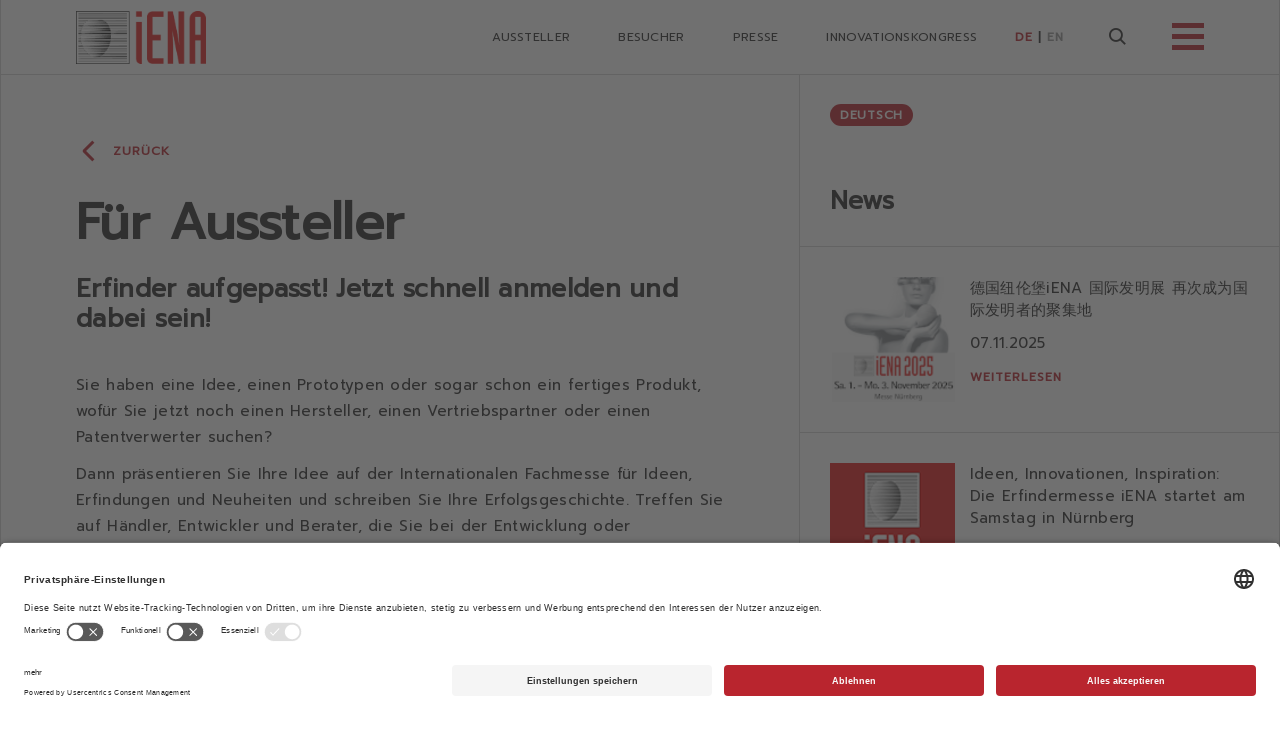

--- FILE ---
content_type: text/html; charset=utf-8
request_url: https://www.iena.de/aussteller/
body_size: 5273
content:
<!DOCTYPE html>
<html  lang="de" dir="ltr" class="no-js">
<head>
<meta http-equiv="X-UA-Compatible" content="IE=edge,chrome=1">

<meta charset="utf-8">
<!-- 
	This website is powered by TYPO3 - inspiring people to share!
	TYPO3 is a free open source Content Management Framework initially created by Kasper Skaarhoj and licensed under GNU/GPL.
	TYPO3 is copyright 1998-2026 of Kasper Skaarhoj. Extensions are copyright of their respective owners.
	Information and contribution at https://typo3.org/
-->

<base href="/">


<meta name="generator" content="TYPO3 CMS" />
<meta name="description" content="Wichtigste Internationale Fachmesse für Ideen, Erfindungen, Neuheiten im Messezentrum Nürnberg. - die Plattform für Ihre Weltneuheit" />
<meta name="viewport" content="width=device-width, initial-scale=1" />
<meta name="robots" content="index,follow" />
<meta name="keywords" content="Ideen, Erfindungen, Neuheiten, Erfindermesse, Messe, Messe Nürnberg, Nürnberg, international, Fachmesse, Consumenta, Aussteller, Stand, Stand buchen, Anmeldung, Dokumente, Downloads, Logos, Informationen" />
<meta name="twitter:card" content="summary" />
<meta name="google" content="notranslate" />
<meta name="apple-mobile-web-app-capable" content="no" />


<link rel="stylesheet" type="text/css" href="/typo3temp/assets/css/7015c8c4ac.css?1688634766" media="all">
<link rel="stylesheet" type="text/css" href="/Assets/iena/bundle.css?1728643584" media="all">






<title>Aussteller – iENA</title><link rel="prev" href="/besucher/" />            <link rel="icon" type="image/png" href="/Assets/iena/assets/images/favicon-32x32.png" sizes="32x32" />
            <link rel="icon" type="image/png" href="/Assets/iena/assets/images/favicon-16x16.png" sizes="16x16" />
            <link rel="apple-touch-icon-precomposed" sizes="180x180" href="/Assets/iena/assets/images/apple-touch-icon-180x180.png" />
            <meta name="application-name" content="&nbsp;"/>
<!-- Google tag (gtag.js) -->
<script async src="https://www.googletagmanager.com/gtag/js?id=G-G3LLCLEX67"></script>
<script>
  window.dataLayer = window.dataLayer || [];
  function gtag(){dataLayer.push(arguments);}
  gtag('js', new Date());

  gtag('config', 'G-G3LLCLEX67');
</script>


<script id="usercentrics-cmp" src="https://app.usercentrics.eu/browser-ui/latest/loader.js"
        data-settings-id="_fuhusbGi" async></script>
<link rel="canonical" href="http://www.iena.de/aussteller/"/>

<link rel="alternate" hreflang="de-DE" href="//www.iena.de/aussteller/"/>
<link rel="alternate" hreflang="en-US" href="//www.iena.de/en/exhibitors/"/>
<link rel="alternate" hreflang="x-default" href="//www.iena.de/aussteller/"/>
</head>
<body class="page-797 pagelevel-1 language-0 backendlayout-4 layout-0">

    
    <header class="header" data-js-header>
  <div class="inner">
    <div class="logo logo-0">
      <a href="/">
        <span class="sr-only">iENA</span>
      </a>
    </div>

    <nav class="nav">

      <ul class="nav-main"><li><a href="/aussteller/" title="Wichtigste Internationale Fachmesse für Ideen, Erfindungen, Neuheiten im Messezentrum Nürnberg. - die Plattform für Ihre Weltneuheit">Aussteller</a></li><li><a href="/besucher/" title="Wichtigste Internationale Fachmesse für Ideen, Erfindungen, Neuheiten im Messezentrum Nürnberg.">Besucher</a></li><li><a href="/presse/" title="Wichtigste Internationale Fachmesse für Ideen, Erfindungen, Neuheiten im Messezentrum Nürnberg.">Presse</a></li><li><a href="/innovationskongress/" title="iNNOVATIONSKONGRESS">iNNOVATIONSKONGRESS</a></li></ul><div class="lang"><a href="/aussteller/?gclid=EAIaIQobChMIydC6y5qG8wIVlKl3Ch27NAIREAAYASAAEgI1tPD_BwE" class="active" hreflang="de-DE">DE</a>&nbsp;&#124;&nbsp;<a href="/en/exhibitors/?gclid=EAIaIQobChMIydC6y5qG8wIVlKl3Ch27NAIREAAYASAAEgI1tPD_BwE" hreflang="en-GB">EN</a>&nbsp;</div>

      <div class="search" data-layer-target="layer-search">
        <span class="icon-suche"></span>
      </div>

      <div class="burger" data-layer-target="layer-nav">
        <div class="burger-toggle">
          <span class="top"></span>
          <span class="middle"></span>
          <span class="bottom"></span>
        </div>
      </div>
    </nav>
  </div>

  <div class="layer" data-layer="layer-nav" data-layer-toggler=".header .burger"
       data-js-layernav="{textLinkBack: 'Zur&uuml;ck', textMobileSearch: 'Suche'}">
    <div class="inner">
      <nav class="layer-nav">

        <ul><li class="active"><span class="nav-heading h2">Aussteller</span><ul><li><a href="/unterlagen/" title="Unterlagen">Informationen - Unterlagen</a></li><li><a href="/aussteller/kontakt/" title="Kontakt">Kontakt</a></li><li><a href="/aussteller/medaillenverleihung/" title="Medaillenverleihung">iENA-Medaillenverleihung in Bildern</a></li><li><a href="/aussteller/erfinderverzeichnis/" title="Erfinderverzeichnis">Erfinderverzeichnis</a></li><li><a href="/aussteller/anreise-unterkunft/" title="Anreise &amp; Unterkunft">Anreise & Unterkunft</a></li></ul></li><li><span class="nav-heading h2">Besucher</span><ul><li><a href="/besucher/informationen/" title="Informationen">Informationen</a></li><li><a href="/erfinderverzeichnis-1/" title="Erfinderverzeichnis">Ausstellerliste</a></li><li><a href="/besucher/anreise-unterkunft/" title="Anreise &amp; Unterkunft">Anreise & Unterkunft</a></li><li><a href="/besucher/erfolgsgeschichte-der-iena/" title="Erfolgsgeschichte der iENA">Erfolgsgeschichte der iENA</a></li><li><a href="/newsletter-iena-besucher/" title="Newsletter">Newsletter</a></li></ul></li><li><span class="nav-heading h2">Presse</span><ul><li><a href="/presse/akkreditierung/" title="Akkreditierung und Akkreditierungsrichtlinien für Vertreter der Presse und Journalisten.">Akkreditierung</a></li><li><a href="/presse/pressebilder/" title="Pressebilder">Pressebilder</a></li><li><a href="/presse/messeprofil/" title="Messeprofil">Messeprofil</a></li><li><a href="/presse/erfinderverzeichnis/" title="Erfinderverzeichnis">Erfinderverzeichnis</a></li><li><a href="/presse/anreise-unterkunft/" title="Anreise &amp; Unterkunft">Anreise & Unterkunft</a></li></ul></li><li><span class="nav-heading h2">iNNOVATIONSKONGRESS</span><ul><li><a href="/innovationskongress/" title="Überblick">Überblick</a></li></ul></li></ul>

      </nav>
    </div>
  </div>

  <div class="layer" data-layer-toggler=".header .search" data-layer="layer-search" data-js-layersearch>
    <div class="inner">
      <div class="layer-search">

        <div class="mobile-close" data-layer-close>
          &times;
        </div>

        <form method="get" id="tx-solr-search-form-pi-results" action="#">
          <input name="L" value="0" type="hidden"/>
          <input name="path" value="staging_de" type="hidden"/>
          <input name="group" value="aussteller,besucher,presse,news" type="hidden"/>
          <div class="input-field">
            <input class="search-suggestion" name="suggestion" value="" data-suggestion-input autocomplete="off" type="text">
            <input class="search-query"
                   placeholder="Wonach möchten Sie suchen?" name="tx_solr[q]" value="" autocomplete="off" type="text">
            <span class="icon-suche"></span>
          </div>
          <div class="results" data-search-results></div>
        </form>

      </div>
    </div>
  </div>

</header>
        


<div class="page">

    <!--TYPO3SEARCH_begin-->
        

    <div class="page-grid grid-66_33">
        
    

            <div id="c5527" class="frame frame-default frame-type-afagcontent_article frame-layout-0">
                
                
                    



                
                
                    



                
                

    
    

        <article class="article">

            <a class="link-back" href="#back">Zurück</a>
            <!-- f:if condition="t3://page?uid=772"><a class="link-back" href="#back"></a></f:if -->

            

                <div class="headline">

                    

                    <h1>
                        <p>Für Aussteller</p>
                    </h1>

                    
                        <h2>
                            <p>Erfinder aufgepasst! Jetzt schnell anmelden und dabei sein!</p>
                        </h2>
                    

                </div>
            

            

            <div class="text text">
                
                        
                       
    

            <div id="c16057" class="frame frame-default frame-type-text frame-layout-0">
                
                
                    



                
                
                    



                
                

    <p>Sie haben eine Idee, einen Prototypen oder sogar schon ein fertiges Produkt, wofür Sie jetzt noch einen Hersteller, einen Vertriebspartner oder einen Patentverwerter suchen?</p>
<p>Dann präsentieren Sie Ihre Idee auf der Internationalen Fachmesse für Ideen, Erfindungen und Neuheiten und schreiben Sie Ihre Erfolgsgeschichte. Treffen Sie auf Händler, Entwickler und Berater, die Sie bei der Entwicklung oder Vermarktung Ihrer Erfindung unterstützen.</p>
<h2>Präsentieren Sie&nbsp;Ihre Weltneuheit auf der iENA&nbsp;</h2>


                
                    



                
                
                    



                
            </div>

        


                       
                    
            </div>

        </article>

	 


                
                    



                
                
                    



                
            </div>

        


    

            <div id="c17864" class="frame frame-default frame-type-afagcontent_teaserbtn frame-layout-0">
                
                
                    



                
                
                    



                
                

    
    

        
            

                    <div class="teaser-highlight ">
                      <div class="text">
                        <p>Ticketverwaltung, Informationen, Services</p>
                      </div>
                      
                          <div class="link">
                                <a href="https://www.rubin-onlineservicecenter.cloud/afag/go?shop=25024" class="btn btn-default">OSC - Online Service Center</a>
                          </div>
                      
                    </div>
                
        

	 


                
                    



                
                
                    



                
            </div>

        


    

            <div id="c5521" class="frame frame-default frame-type-afagcontent_columnsubgrid frame-layout-0">
                
                
                    



                
                
                    



                
                

    
    

        <div class="sub-grid">

            
                    <div class="column">
                        
    

            <div id="c5515" class="frame frame-default frame-type-afagcontent_teasersimple frame-layout-0">
                
                
                    



                
                
                    



                
                

    
    

        

            
                    <div class="teaser-simple ">
                        <div class="text">
                            <div class="title h3">
                              Ausstellerunterlagen
                            </div>
                            <div class="subline">
                                <p>Zahlen &amp; Fakten - Informationen und Formulare zur iENA 2025</p>
                            </div>
                        </div>
                        
                            <a href="/unterlagen/" class="link">
                                <span class="sr-only">
                                    Mehr erfahren
                                </span>
                            </a>
                        
                    </div>
                
        

	 


                
                    



                
                
                    



                
            </div>

        



    

            <div id="c5517" class="frame frame-default frame-type-afagcontent_teasersimple frame-layout-0">
                
                
                    



                
                
                    



                
                

    
    

        

            
                    <div class="teaser-simple ">
                        <div class="text">
                            <div class="title h3">
                              Kontakt
                            </div>
                            <div class="subline">
                                <p>Nehmen Sie unverbindlich Kontakt zur&nbsp;iENA auf und&nbsp;senden Sie Ihre Standanfrage.</p>
                            </div>
                        </div>
                        
                            <a href="/aussteller/kontakt/" class="link">
                                <span class="sr-only">
                                    Mehr erfahren
                                </span>
                            </a>
                        
                    </div>
                
        

	 


                
                    



                
                
                    



                
            </div>

        



    

            <div id="c16049" class="frame frame-default frame-type-afagcontent_teasersimple frame-layout-0">
                
                
                    



                
                
                    



                
                

    
    

        

            
                    <div class="teaser-simple ">
                        <div class="text">
                            <div class="title h3">
                              Liste der Erfinder und Erfindungen 2025
                            </div>
                            <div class="subline">
                                
                            </div>
                        </div>
                        
                            <a href="/erfinderverzeichnis/" class="link">
                                <span class="sr-only">
                                    Mehr erfahren
                                </span>
                            </a>
                        
                    </div>
                
        

	 


                
                    



                
                
                    



                
            </div>

        



    

            <div id="c5514" class="frame frame-default frame-type-afagcontent_teasersimple frame-layout-0">
                
                
                    



                
                
                    



                
                

    
    

        

            
                    <div class="teaser-simple ">
                        <div class="text">
                            <div class="title h3">
                              Hallenplan Halle 3C - iENA 2025
                            </div>
                            <div class="subline">
                                
                            </div>
                        </div>
                        
                            <a href="/fileadmin/user_upload/iena/2025/pdf/Halle_3C.pdf" class="link">
                                <span class="sr-only">
                                    Mehr erfahren
                                </span>
                            </a>
                        
                    </div>
                
        

	 


                
                    



                
                
                    



                
            </div>

        


                    </div>

                    <div class="column">
                        
    

            <div id="c28517" class="frame frame-default frame-type-afagcontent_teasersimple frame-layout-0">
                
                
                    



                
                
                    



                
                

    
    

        

            
                    <div class="teaser-simple ">
                        <div class="text">
                            <div class="title h3">
                              iENA-Medaillenverleihung 2025
                            </div>
                            <div class="subline">
                                
                            </div>
                        </div>
                        
                            <a href="/aussteller/medaillenverleihung/" class="link">
                                <span class="sr-only">
                                    Zur Bildergallerie
                                </span>
                            </a>
                        
                    </div>
                
        

	 


                
                    



                
                
                    



                
            </div>

        



    

            <div id="c31625" class="frame frame-default frame-type-afagcontent_teasersimple frame-layout-0">
                
                
                    



                
                
                    



                
                

    
    

        

            
                    <div class="teaser-simple ">
                        <div class="text">
                            <div class="title h3">
                              Neuheiten-Präsentation, 30.10.2025
                            </div>
                            <div class="subline">
                                
                            </div>
                        </div>
                        
                            <a href="/neuheitenschau/" class="link">
                                <span class="sr-only">
                                    Mehr erfahren
                                </span>
                            </a>
                        
                    </div>
                
        

	 


                
                    



                
                
                    



                
            </div>

        



    

            <div id="c16199" class="frame frame-default frame-type-afagcontent_teasersimple frame-layout-0">
                
                
                    



                
                
                    



                
                

    
    

        

            
                    <div class="teaser-simple ">
                        <div class="text">
                            <div class="title h3">
                              Anreise &amp; Unterkunft
                            </div>
                            <div class="subline">
                                
                            </div>
                        </div>
                        
                            <a href="/anreise/" class="link">
                                <span class="sr-only">
                                    Mehr erfahren
                                </span>
                            </a>
                        
                    </div>
                
        

	 


                
                    



                
                
                    



                
            </div>

        



    

            <div id="c22950" class="frame frame-default frame-type-afagcontent_teasersimple frame-layout-0">
                
                
                    



                
                
                    



                
                

    
    

        

            
                    <div class="teaser-simple ">
                        <div class="text">
                            <div class="title h3">
                              Erfolgsgeschichten der iENA
                            </div>
                            <div class="subline">
                                <p>Lassen Sie sich inspirieren!</p>
                            </div>
                        </div>
                        
                            <a href="/erfolgsgeschichten-der-iena/" class="link">
                                <span class="sr-only">
                                    Mehr erfahren
                                </span>
                            </a>
                        
                    </div>
                
        

	 


                
                    



                
                
                    



                
            </div>

        


                    </div>
                

        </div>

	 


                
                    



                
                
                    



                
            </div>

        


        <aside class="grid-aside" data-js-overflow>
            <div class="overflow-pipe">
                
    

            <a id="c26872"></a>
            
            
            
                



            
            
                

    



            
            

    
        

    
    
    
            
                    
                          
                              
                                  
    


            
    <ul class="news-ticker--switcher">
        
            <li class="">
                
                        <a title="Deutsch" href="/aussteller/deutsch/">Deutsch
                        </a>
                    

                
            </li>
        
    </ul>

        

                                
                            
                        
                
        



    


            
                



            
            
                



            
            

        


    

            <div id="c5529" class="frame frame-default frame-type-list frame-layout-0">
                
                
                    



                
                
                    



                
                

    
        

    
    
    
            
                    
                          
                              
                                  
	<!--TYPO3SEARCH_end-->
        <!-- div class="overflow-pipe" -->
            
                        <div class="news-ticker" id="news-container-5529">

                            
                                <h2 class="headline">
                                    News
                                </h2>
                            

                            
                                    <ul class="items" data-js-pager='{btnLoadText: "Mehr anzeigen", breakpoint: "sm-max", itemsToShow: 4}'>
                                        
                                            

    <li>
        

        
                <figure class="visual">
                    
                        
                        <img alt="德国纽伦堡iENA 国际发明展 再次成为国际发明者的聚集地" src="/fileadmin/_processed_/1/b/csm_25IE_repro110_859a33f950.png" width="125" height="125" />
                    
                </figure>
            

        <div class="text">

            <div itemprop="title"><p>德国纽伦堡iENA 国际发明展 再次成为国际发明者的聚集地</p></div>
            <p>
                <time>
                    07.11.2025
                </time>
            </p>
            <a class="link-inline" title="德国纽伦堡iENA 国际发明展 再次成为国际发明者的聚集地" href="/news/detail/%E5%BE%B7%E5%9B%BD%E7%BA%BD%E4%BC%A6%E5%A0%A1iena-%E5%9B%BD%E9%99%85%E5%8F%91%E6%98%8E%E5%B1%95-%E5%86%8D%E6%AC%A1%E6%88%90%E4%B8%BA%E5%9B%BD%E9%99%85%E5%8F%91%E6%98%8E%E8%80%85%E7%9A%84%E8%81%9A%E9%9B%86%E5%9C%B0/">
                    Weiterlesen
            </a>

        </div>
    </li>


                                        
                                            

    <li>
        

        
                <figure class="visual">
                    
                        
                        <img alt="Ideen, Innovationen, Inspiration: Die Erfindermesse iENA startet am Samstag in Nürnberg" src="/fileadmin/_processed_/9/5/csm_icon110x110_9ca28822cb.png" width="125" height="125" />
                    
                </figure>
            

        <div class="text">

            <div itemprop="title"><p>Ideen, Innovationen, Inspiration: Die Erfindermesse iENA startet am Samstag in Nürnberg</p></div>
            <p>
                <time>
                    30.10.2025
                </time>
            </p>
            <a class="link-inline" title="Ideen, Innovationen, Inspiration: Die Erfindermesse iENA startet am Samstag in Nürnberg" href="/news/detail/ideen-innovationen-inspiration-die-erfindermesse-iena-startet-am-samstag-in-nuernberg/">
                    Weiterlesen
            </a>

        </div>
    </li>


                                        
                                            

    <li>
        

        
                <figure class="visual">
                    
                        
                        <img alt="纽伦堡国际发明展" src="/fileadmin/_processed_/5/2/csm_25IE_plakat_save110_d83fe4f947.png" width="125" height="125" />
                    
                </figure>
            

        <div class="text">

            <div itemprop="title"><p>纽伦堡国际发明展</p></div>
            <p>
                <time>
                    07.08.2025
                </time>
            </p>
            <a class="link-inline" title="纽伦堡国际发明展" href="/news/detail/%E7%BA%BD%E4%BC%A6%E5%A0%A1%E5%9B%BD%E9%99%85%E5%8F%91%E6%98%8E%E5%B1%95/">
                    Weiterlesen
            </a>

        </div>
    </li>


                                        
                                            

    <li>
        

        
                <figure class="visual">
                    
                        
                        <img alt="Thüringen wird Partner der Erfindermesse iENA Nürnberg 2025" src="/fileadmin/_processed_/1/2/csm_25IE_repro_thueringen110_7402bebc52.png" width="125" height="125" />
                    
                </figure>
            

        <div class="text">

            <div itemprop="title"><p>Thüringen wird Partner der Erfindermesse iENA Nürnberg 2025</p></div>
            <p>
                <time>
                    04.08.2025
                </time>
            </p>
            <a class="link-inline" title="Thüringen wird Partner der Erfindermesse iENA Nürnberg 2025" href="/news/detail/thueringen-wird-partner-der-erfindermesse-iena-nuernberg-2025/">
                    Weiterlesen
            </a>

        </div>
    </li>


                                        
                                    </ul>

                                
                        </div>

                
        <!-- /div -->
	<!--TYPO3SEARCH_begin-->

                                
                            
                        
                
        



    


                
                    



                
                
                    



                
            </div>

        


            </div>
        </aside>
    </div>
    
    

            <div id="c5530" class="frame frame-default frame-type-shortcut frame-layout-0">
                
                
                    



                
                
                

    


                
                    



                
                
                    



                
            </div>

        




    <!--TYPO3SEARCH_end-->
     
            
        <footer class="footer">
    <div class="inner">
        <div class="brand">
            <div class="logo logo-0">
                
                    <a href="https://www.afag.de/" target="_blank">
                      <span class="sr-only">iENA</span>
                    </a>
                  
            </div>
        </div>
        <div class="copyright">
          
              <a href="https://www.afag.de/" target="_blank">
                <p>© AFAG Messen und Ausstellungen GmbH</p>
              </a>
            
        </div>

        <div class="contact">
            
    

            <div id="c5390" class="frame frame-default frame-type-html frame-layout-0">
                
                
                    



                
                
                

    <p><a href="tel:+49911988337000"><span class="icon-telefon"></span>+49 911 98833-7000</a></p>
<p><a href="mailto:info@iena.de"><span class="icon-mail"></span>Besucherbetreuung</a></p>


                
                    



                
                
                    



                
            </div>

        


        </div>

        <div class="links">
            
    

            <div id="c5389" class="frame frame-default frame-type-text frame-layout-0">
                
                
                    



                
                
                    



                
                

    <p><a href="/newsletter-iena-besucher/">Anmeldung zum Newsletter</a></p>
<p><a href="/anreise/" target="_blank">Anreise &amp; Unterkunft</a></p>


                
                    



                
                
                    



                
            </div>

        


        </div>

        <div class="social">
            
    

            <div id="c29783" class="frame frame-default frame-type-text frame-layout-0">
                
                
                    



                
                
                    



                
                

    <p><a href="https://www.linkedin.com/showcase/iena-n%C3%BCrnberg/" title="Zur iENA auf LinkedIn" target="_blank" class="icon-linkedin" rel="noreferrer">LinkedIn</a></p>
<p>&nbsp;</p>
<p>&nbsp;</p>


                
                    



                
                
                    



                
            </div>

        


        </div>

        <div class="legal">
            
    

            <div id="c5384" class="frame frame-default frame-type-text frame-layout-0">
                
                
                    



                
                
                    



                
                

    <p><a href="/impressum/">Impressum</a> | <a href="/datenschutz/">Datenschutz</a>&nbsp;| <a href="/gender-hinweis/" title="Gender-Hinweis" target="_blank">Gender-Hinweis</a></p>


                
                    



                
                
                    



                
            </div>

        


        </div>
    </div>
</footer>
    
    
          
</div>
<script src="/Assets/iena/bundle.js?1701789933"></script>
<script src="/typo3conf/ext/afag_gallery/Resources/Public/JavaScript/afagAjax.js?1701788647"></script>
<script src="/typo3conf/ext/afag_gallery/Resources/Public/JavaScript/gallery.js?1701788647"></script>



</body>
</html>

--- FILE ---
content_type: text/css; charset=utf-8
request_url: https://www.iena.de/Assets/iena/bundle.css?1728643584
body_size: 23257
content:
/*! site: iena / 664aeb85e975d35ecb0f */
@import url(https://fonts.googleapis.com/css?family=Prompt);

@font-face {
	font-family: afag;
	src: url("assets/icon-font/afag.eot?e1jr9t");
	src: url("assets/icon-font/afag.eot?e1jr9t#iefix") format("embedded-opentype"), url("assets/icon-font/afag.ttf?e1jr9t") format("truetype"), url("assets/icon-font/afag.woff?e1jr9t") format("woff"), url("assets/icon-font/afag.svg?e1jr9t#afag") format("svg");
	font-weight: 400;
	font-style: normal
}

[class*=" icon-"]:before,
[class^=icon-]:before {
	font-family: afag !important;
	speak: none;
	font-style: normal;
	font-weight: 400;
	font-variant: normal;
	text-transform: none;
	line-height: 1;
	-webkit-font-smoothing: antialiased;
	-moz-osx-font-smoothing: grayscale;
	margin-right: 5px
}

.icon-linkedin:before {
	content: "\E900"
}

.icon-xing:before {
	content: "\E901"
}

.icon-facebook:before {
	content: "\E90A"
}

.icon-instagram:before {
	content: "\E90B"
}

.icon-dokument-word:before {
	content: "\E914"
}

.icon-dokument-pdf:before {
	content: "\E915"
}

.icon-dokument-jpg:before {
	content: "\E916"
}

.icon-dokument-png:before {
	content: "\E917"
}

.icon-dokument-eps:before {
	content: "\E918"
}

.icon-chevron-unten:before {
	content: "\E902"
}

.icon-chevron-oben:before {
	content: "\E903"
}

.icon-chevron-links:before {
	content: "\E904"
}

.icon-chevron-rechts:before {
	content: "\E905"
}

.icon-download:before {
	content: "\E906"
}

.icon-burger:before {
	content: "\E907"
}

.icon-schliessen:before {
	content: "\E908"
}

.icon-suche:before {
	content: "\E909"
}

.icon-kalender:before {
	content: "\E90C"
}

.icon-tag:before {
	content: "\E90D"
}

.icon-bildergalerie:before {
	content: "\E90E"
}

.icon-mail:before {
	content: "\E90F"
}

.icon-drucker:before {
	content: "\E910"
}

.icon-telefon:before {
	content: "\E911"
}

.icon-fax:before {
	content: "\E912"
}

.icon-tickets:before {
	content: "\E913"
}

.icon-preview:before {
	content: "\E919"
}

.icon-play:before {
	content: "\E91A"
}

.icon-youtube:before {
	content: "\EA9D"
}

/*! Source: https://github.com/h5bp/html5-boilerplate/blob/master/src/css/main.css */
@media print {

	*,
	:after,
	:before {
		background: transparent !important;
		color: #000 !important;
		box-shadow: none !important;
		text-shadow: none !important
	}

	a,
	a:visited {
		text-decoration: underline
	}

	a[href]:after {
		content: " (" attr(href) ")"
	}

	abbr[title]:after {
		content: " (" attr(title) ")"
	}

	a[href^="#"]:after,
	a[href^="javascript:"]:after {
		content: ""
	}

	blockquote,
	pre {
		border: 1px solid #999;
		page-break-inside: avoid
	}

	thead {
		display: table-header-group
	}

	img,
	tr {
		page-break-inside: avoid
	}

	img {
		max-width: 100% !important
	}

	h2,
	h3,
	p {
		orphans: 3;
		widows: 3
	}

	h2,
	h3 {
		page-break-after: avoid
	}

	.navbar {
		display: none
	}

	.btn>.caret,
	.dropup>.btn>.caret {
		border-top-color: #000 !important
	}

	.label {
		border: 1px solid #000
	}

	.table {
		border-collapse: collapse !important
	}

	.table td,
	.table th {
		background-color: #fff !important
	}

	.table-bordered td,
	.table-bordered th {
		border: 1px solid #ddd !important
	}
}

@media print {

	.footer,
	.header,
	.link-back,
	.list-action,
	.slideshow,
	.sponsors,
	.teaser-nav {
		display: none !important
	}

	body {
		overflow: visible !important
	}

	.page-grid,
	body {
		display: block !important
	}

	.cookie-notice {
		display: none !important
	}
}

html {
	overflow-y: scroll
}

.inner,
.page {
	margin: 0 auto;
	max-width: 1800px
}

.page {
	border: 1px solid #d6d6d6;
	margin-top: -2px
}

.page>*+* {
	border-top: 1px solid #d6d6d6
}

.page-grid {
	overflow: hidden
}

@media (max-width:767px) and (max-width:767px) {
	.page-grid {
		margin-bottom: 50px
	}
}

@media (max-width:767px) and (min-width:768px) {
	.page-grid {
		margin-bottom: 0
	}
}

@media (max-width:767px) and (min-width:1180px) {
	.page-grid {
		margin-bottom: 0
	}
}

@media (max-width:767px) and (min-width:1600px) {
	.page-grid {
		margin-bottom: 0
	}
}

@media (min-width:768px) {
	.page-grid {
		position: relative
	}
}

@media (min-width:1180px) {
	.page-grid.grid-50_50 {
		display: -webkit-box;
		display: flex;
		-webkit-box-orient: vertical;
		-webkit-box-direction: normal;
		flex-direction: column;
		padding-right: 50%
	}

	.page-grid.grid-50_50>.grid-aside {
		width: 50%
	}

	.page-grid.grid-50_50>:first-child {
		-webkit-box-flex: 1;
		flex-grow: 1;
		flex-shrink: 1;
		flex-basis: auto
	}

	.page-grid.grid-66_33 {
		display: -webkit-box;
		display: flex;
		-webkit-box-orient: vertical;
		-webkit-box-direction: normal;
		flex-direction: column;
		padding-right: 37.5%
	}

	.page-grid.grid-66_33>.grid-aside {
		width: 37.5%
	}

	.page-grid.grid-66_33>:first-child {
		-webkit-box-flex: 1;
		flex-grow: 1;
		flex-shrink: 1;
		flex-basis: auto
	}

	.page-grid.grid-33_66 {
		display: -webkit-box;
		display: flex;
		-webkit-box-orient: vertical;
		-webkit-box-direction: normal;
		flex-direction: column;
		padding-right: 66.66%
	}

	.page-grid.grid-33_66>.grid-aside {
		width: 66.66%
	}

	.page-grid.grid-33_66>:first-child {
		-webkit-box-flex: 1;
		flex-grow: 1;
		flex-shrink: 1;
		flex-basis: auto
	}

	.page-grid.grid-33_66>:not(.grid-aside),
	.page-grid.grid-50_50>:not(.grid-aside),
	.page-grid.grid-66_33>:not(.grid-aside) {
		border-right: 1px solid #d6d6d6
	}

	.page-grid>.grid-aside {
		position: absolute;
		top: 0;
		right: 0;
		border-top: none;
		bottom: 0
	}

	.page-grid>.grid-aside .frame:not(.frame-type-html) {
		max-height: 100%;
		height: 100%
	}
}

.page-grid>*+* {
	border-top: 1px solid #d6d6d6
}

@media (min-width:768px) {
	.item-collection {
		display: -webkit-box;
		display: flex;
		flex-wrap: wrap
	}

	.item-collection>* {
		-webkit-box-flex: 1;
		flex-grow: 1;
		flex-shrink: 1;
		flex-basis: 0%
	}

	.item-collection>*+* {
		border-left: 1px solid #d6d6d6
	}
}

@media (max-width:767px) {
	.item-collection>*+* {
		border-top: 1px solid #d6d6d6
	}
}

@media (min-width:768px) and (max-width:1179px) {
	.item-collection>* {
		min-width: 50%
	}

	.item-collection>:nth-child(2)~* {
		border-top: 1px solid #d6d6d6
	}
}

@media (max-width:767px) {

	.sub-grid>.column+.column,
	.sub-grid>.column>*+* {
		border-top: 1px solid #d6d6d6
	}
}

@media (min-width:768px) {
	.sub-grid {
		display: -webkit-box;
		display: flex
	}

	.sub-grid>.column {
		-webkit-box-flex: 1;
		flex-grow: 1;
		flex-shrink: 1;
		flex-basis: 0%
	}

	.sub-grid>.column+* {
		border-left: 1px solid #d6d6d6
	}

	.sub-grid>.column>*+* {
		border-top: 1px solid #d6d6d6
	}
}

.sub-grid>.frame {
	-webkit-box-flex: 1;
	flex-grow: 1;
	flex-shrink: 1;
	flex-basis: 0%
}

@media (min-width:768px) {
	.js-overflow {
		position: relative;
		overflow: hidden;
		-webkit-overflow-scrolling: touch
	}

	.js-overflow .overflow-pipe {
		position: relative;
		max-height: 100%
	}

	.js-overflow.overflow-x .overflow-pipe {
		overflow-x: auto
	}

	.js-overflow.overflow-y .overflow-pipe {
		overflow-y: auto
	}

	.js-overflow:not(.overflow-x) .overflow-pipe {
		overflow-x: hidden
	}

	.js-overflow:not(.overflow-y) .overflow-pipe {
		overflow-y: hidden
	}

	.js-overflow .scroll-down {
		position: absolute;
		left: 0;
		right: 0;
		bottom: 0;
		text-align: center;
		font-size: 2em;
		color: #b9252e;
		background-image: linear-gradient(180deg, transparent 0, #fff);
		background-repeat: repeat-x;
		filter: progid:DXImageTransform.Microsoft.gradient(startColorstr="#00000000", endColorstr="#FFFFFFFF", GradientType=0);
		z-index: 1;
		cursor: pointer
	}

	.js-overflow .scroll-down:after {
		font-family: afag;
		content: "\E902";
		display: inline-block;
		vertical-align: middle
	}

	.js-overflow .scroll-up {
		position: absolute;
		left: 0;
		right: 0;
		top: 0;
		text-align: center;
		font-size: 2em;
		color: #b9252e;
		background-image: linear-gradient(180deg, #fff 0, transparent);
		background-repeat: repeat-x;
		filter: progid:DXImageTransform.Microsoft.gradient(startColorstr="#FFFFFFFF", endColorstr="#00000000", GradientType=0);
		z-index: 1;
		cursor: pointer
	}

	.js-overflow .scroll-up:after {
		font-family: afag;
		content: "\E903";
		display: inline-block;
		vertical-align: middle
	}
}

.subline p,
time p {
	margin: 0;
	display: inline
}

.page>.frame-type-image {
	display: none
}

.ce-gallery img {
	display: block;
	max-width: 100%;
	height: auto
}

/*! normalize.css v3.0.3 | MIT License | github.com/necolas/normalize.css */
html {
	font-family: sans-serif;
	-ms-text-size-adjust: 100%;
	-webkit-text-size-adjust: 100%
}

body {
	margin: 0
}

article,
aside,
details,
figcaption,
figure,
footer,
header,
hgroup,
main,
menu,
nav,
section,
summary {
	display: block
}

audio,
canvas,
progress,
video {
	display: inline-block;
	vertical-align: baseline
}

audio:not([controls]) {
	display: none;
	height: 0
}

[hidden],
template {
	display: none
}

a {
	background-color: transparent
}

a:active,
a:hover {
	outline: 0
}

abbr[title] {
	border-bottom: 1px dotted
}

b,
strong {
	font-weight: 700
}

dfn {
	font-style: italic
}

h1 {
	font-size: 2em;
	margin: .67em 0
}

mark {
	background: #ff0;
	color: #000
}

small {
	font-size: 80%
}

sub,
sup {
	font-size: 75%;
	line-height: 0;
	position: relative;
	vertical-align: baseline
}

sup {
	top: -.5em
}

sub {
	bottom: -.25em
}

img {
	border: 0
}

svg:not(:root) {
	overflow: hidden
}

figure {
	margin: 1em 40px
}

hr {
	box-sizing: content-box;
	height: 0
}

pre {
	overflow: auto
}

code,
kbd,
pre,
samp {
	font-family: monospace, monospace;
	font-size: 1em
}

button,
input,
optgroup,
select,
textarea {
	color: inherit;
	font: inherit;
	margin: 0
}

button {
	overflow: visible
}

button,
select {
	text-transform: none
}

button,
html input[type=button],
input[type=reset],
input[type=submit] {
	-webkit-appearance: button;
	cursor: pointer
}

button[disabled],
html input[disabled] {
	cursor: default
}

button::-moz-focus-inner,
input::-moz-focus-inner {
	border: 0;
	padding: 0
}

input {
	line-height: normal
}

input[type=checkbox],
input[type=radio] {
	box-sizing: border-box;
	padding: 0
}

input[type=number]::-webkit-inner-spin-button,
input[type=number]::-webkit-outer-spin-button {
	height: auto
}

input[type=search] {
	-webkit-appearance: textfield;
	box-sizing: content-box
}

input[type=search]::-webkit-search-cancel-button,
input[type=search]::-webkit-search-decoration {
	-webkit-appearance: none
}

fieldset {
	border: 1px solid silver;
	margin: 0 2px;
	padding: .35em .625em .75em
}

textarea {
	overflow: auto
}

optgroup {
	font-weight: 700
}

table {
	border-collapse: collapse;
	border-spacing: 0
}

td,
th {
	padding: 0
}

*,
:after,
:before {
	box-sizing: border-box
}

html {
	font-size: 10px;
	-webkit-tap-highlight-color: rgba(0, 0, 0, 0)
}

body {
	font-family: Prompt, Helvetica Neue, Helvetica, Arial, sans-serif;
	font-size: 15px;
	line-height: 1.5;
	color: #2b2b2b;
	background-color: #fff
}

button,
input,
select,
textarea {
	font-family: inherit;
	font-size: inherit;
	line-height: inherit
}

a {
	color: #b9252e
}

a,
a:focus,
a:hover {
	text-decoration: none
}

a:focus,
a:hover {
	color: #79181e
}

a:focus {
	outline: 5px auto -webkit-focus-ring-color;
	outline-offset: -2px
}

figure {
	margin: 0
}

img {
	vertical-align: middle
}

.img-responsive {
	display: block;
	max-width: 100%;
	height: auto
}

.img-rounded {
	border-radius: 0
}

.img-thumbnail {
	padding: 4px;
	line-height: 1.5;
	background-color: #fff;
	border: 1px solid #ddd;
	border-radius: 0;
	transition: all .2s ease-in-out;
	display: inline-block;
	max-width: 100%;
	height: auto
}

.img-circle {
	border-radius: 50%
}

hr {
	margin-top: 22px;
	margin-bottom: 22px;
	border: 0;
	border-top: 1px solid #d6d6d6
}

.sr-only {
	position: absolute;
	width: 1px;
	height: 1px;
	margin: -1px;
	padding: 0;
	overflow: hidden;
	clip: rect(0, 0, 0, 0);
	border: 0
}

.sr-only-focusable:active,
.sr-only-focusable:focus {
	position: static;
	width: auto;
	height: auto;
	margin: 0;
	overflow: visible;
	clip: auto
}

[role=button] {
	cursor: pointer
}

.container {
	margin-right: auto;
	margin-left: auto;
	padding-left: 15px;
	padding-right: 15px
}

.container:after,
.container:before {
	content: " ";
	display: table
}

.container:after {
	clear: both
}

@media (min-width:768px) {
	.container {
		width: 750px
	}
}

@media (min-width:1180px) {
	.container {
		width: 970px
	}
}

@media (min-width:1600px) {
	.container {
		width: 1170px
	}
}

.container-fluid {
	margin-right: auto;
	margin-left: auto;
	padding-left: 15px;
	padding-right: 15px
}

.container-fluid:after,
.container-fluid:before {
	content: " ";
	display: table
}

.container-fluid:after {
	clear: both
}

.row {
	margin-left: -15px;
	margin-right: -15px
}

.row:after,
.row:before {
	content: " ";
	display: table
}

.row:after {
	clear: both
}

.col-lg-1,
.col-lg-2,
.col-lg-3,
.col-lg-4,
.col-lg-5,
.col-lg-6,
.col-lg-7,
.col-lg-8,
.col-lg-9,
.col-lg-10,
.col-lg-11,
.col-lg-12,
.col-md-1,
.col-md-2,
.col-md-3,
.col-md-4,
.col-md-5,
.col-md-6,
.col-md-7,
.col-md-8,
.col-md-9,
.col-md-10,
.col-md-11,
.col-md-12,
.col-sm-1,
.col-sm-2,
.col-sm-3,
.col-sm-4,
.col-sm-5,
.col-sm-6,
.col-sm-7,
.col-sm-8,
.col-sm-9,
.col-sm-10,
.col-sm-11,
.col-sm-12,
.col-xs-1,
.col-xs-2,
.col-xs-3,
.col-xs-4,
.col-xs-5,
.col-xs-6,
.col-xs-7,
.col-xs-8,
.col-xs-9,
.col-xs-10,
.col-xs-11,
.col-xs-12 {
	position: relative;
	min-height: 1px;
	padding-left: 15px;
	padding-right: 15px
}

.col-xs-1,
.col-xs-2,
.col-xs-3,
.col-xs-4,
.col-xs-5,
.col-xs-6,
.col-xs-7,
.col-xs-8,
.col-xs-9,
.col-xs-10,
.col-xs-11,
.col-xs-12 {
	float: left
}

.col-xs-1 {
	width: 8.33333%
}

.col-xs-2 {
	width: 16.66667%
}

.col-xs-3 {
	width: 25%
}

.col-xs-4 {
	width: 33.33333%
}

.col-xs-5 {
	width: 41.66667%
}

.col-xs-6 {
	width: 50%
}

.col-xs-7 {
	width: 58.33333%
}

.col-xs-8 {
	width: 66.66667%
}

.col-xs-9 {
	width: 75%
}

.col-xs-10 {
	width: 83.33333%
}

.col-xs-11 {
	width: 91.66667%
}

.col-xs-12 {
	width: 100%
}

.col-xs-pull-0 {
	right: auto
}

.col-xs-pull-1 {
	right: 8.33333%
}

.col-xs-pull-2 {
	right: 16.66667%
}

.col-xs-pull-3 {
	right: 25%
}

.col-xs-pull-4 {
	right: 33.33333%
}

.col-xs-pull-5 {
	right: 41.66667%
}

.col-xs-pull-6 {
	right: 50%
}

.col-xs-pull-7 {
	right: 58.33333%
}

.col-xs-pull-8 {
	right: 66.66667%
}

.col-xs-pull-9 {
	right: 75%
}

.col-xs-pull-10 {
	right: 83.33333%
}

.col-xs-pull-11 {
	right: 91.66667%
}

.col-xs-pull-12 {
	right: 100%
}

.col-xs-push-0 {
	left: auto
}

.col-xs-push-1 {
	left: 8.33333%
}

.col-xs-push-2 {
	left: 16.66667%
}

.col-xs-push-3 {
	left: 25%
}

.col-xs-push-4 {
	left: 33.33333%
}

.col-xs-push-5 {
	left: 41.66667%
}

.col-xs-push-6 {
	left: 50%
}

.col-xs-push-7 {
	left: 58.33333%
}

.col-xs-push-8 {
	left: 66.66667%
}

.col-xs-push-9 {
	left: 75%
}

.col-xs-push-10 {
	left: 83.33333%
}

.col-xs-push-11 {
	left: 91.66667%
}

.col-xs-push-12 {
	left: 100%
}

.col-xs-offset-0 {
	margin-left: 0
}

.col-xs-offset-1 {
	margin-left: 8.33333%
}

.col-xs-offset-2 {
	margin-left: 16.66667%
}

.col-xs-offset-3 {
	margin-left: 25%
}

.col-xs-offset-4 {
	margin-left: 33.33333%
}

.col-xs-offset-5 {
	margin-left: 41.66667%
}

.col-xs-offset-6 {
	margin-left: 50%
}

.col-xs-offset-7 {
	margin-left: 58.33333%
}

.col-xs-offset-8 {
	margin-left: 66.66667%
}

.col-xs-offset-9 {
	margin-left: 75%
}

.col-xs-offset-10 {
	margin-left: 83.33333%
}

.col-xs-offset-11 {
	margin-left: 91.66667%
}

.col-xs-offset-12 {
	margin-left: 100%
}

@media (min-width:768px) {

	.col-sm-1,
	.col-sm-2,
	.col-sm-3,
	.col-sm-4,
	.col-sm-5,
	.col-sm-6,
	.col-sm-7,
	.col-sm-8,
	.col-sm-9,
	.col-sm-10,
	.col-sm-11,
	.col-sm-12 {
		float: left
	}

	.col-sm-1 {
		width: 8.33333%
	}

	.col-sm-2 {
		width: 16.66667%
	}

	.col-sm-3 {
		width: 25%
	}

	.col-sm-4 {
		width: 33.33333%
	}

	.col-sm-5 {
		width: 41.66667%
	}

	.col-sm-6 {
		width: 50%
	}

	.col-sm-7 {
		width: 58.33333%
	}

	.col-sm-8 {
		width: 66.66667%
	}

	.col-sm-9 {
		width: 75%
	}

	.col-sm-10 {
		width: 83.33333%
	}

	.col-sm-11 {
		width: 91.66667%
	}

	.col-sm-12 {
		width: 100%
	}

	.col-sm-pull-0 {
		right: auto
	}

	.col-sm-pull-1 {
		right: 8.33333%
	}

	.col-sm-pull-2 {
		right: 16.66667%
	}

	.col-sm-pull-3 {
		right: 25%
	}

	.col-sm-pull-4 {
		right: 33.33333%
	}

	.col-sm-pull-5 {
		right: 41.66667%
	}

	.col-sm-pull-6 {
		right: 50%
	}

	.col-sm-pull-7 {
		right: 58.33333%
	}

	.col-sm-pull-8 {
		right: 66.66667%
	}

	.col-sm-pull-9 {
		right: 75%
	}

	.col-sm-pull-10 {
		right: 83.33333%
	}

	.col-sm-pull-11 {
		right: 91.66667%
	}

	.col-sm-pull-12 {
		right: 100%
	}

	.col-sm-push-0 {
		left: auto
	}

	.col-sm-push-1 {
		left: 8.33333%
	}

	.col-sm-push-2 {
		left: 16.66667%
	}

	.col-sm-push-3 {
		left: 25%
	}

	.col-sm-push-4 {
		left: 33.33333%
	}

	.col-sm-push-5 {
		left: 41.66667%
	}

	.col-sm-push-6 {
		left: 50%
	}

	.col-sm-push-7 {
		left: 58.33333%
	}

	.col-sm-push-8 {
		left: 66.66667%
	}

	.col-sm-push-9 {
		left: 75%
	}

	.col-sm-push-10 {
		left: 83.33333%
	}

	.col-sm-push-11 {
		left: 91.66667%
	}

	.col-sm-push-12 {
		left: 100%
	}

	.col-sm-offset-0 {
		margin-left: 0
	}

	.col-sm-offset-1 {
		margin-left: 8.33333%
	}

	.col-sm-offset-2 {
		margin-left: 16.66667%
	}

	.col-sm-offset-3 {
		margin-left: 25%
	}

	.col-sm-offset-4 {
		margin-left: 33.33333%
	}

	.col-sm-offset-5 {
		margin-left: 41.66667%
	}

	.col-sm-offset-6 {
		margin-left: 50%
	}

	.col-sm-offset-7 {
		margin-left: 58.33333%
	}

	.col-sm-offset-8 {
		margin-left: 66.66667%
	}

	.col-sm-offset-9 {
		margin-left: 75%
	}

	.col-sm-offset-10 {
		margin-left: 83.33333%
	}

	.col-sm-offset-11 {
		margin-left: 91.66667%
	}

	.col-sm-offset-12 {
		margin-left: 100%
	}
}

@media (min-width:1180px) {

	.col-md-1,
	.col-md-2,
	.col-md-3,
	.col-md-4,
	.col-md-5,
	.col-md-6,
	.col-md-7,
	.col-md-8,
	.col-md-9,
	.col-md-10,
	.col-md-11,
	.col-md-12 {
		float: left
	}

	.col-md-1 {
		width: 8.33333%
	}

	.col-md-2 {
		width: 16.66667%
	}

	.col-md-3 {
		width: 25%
	}

	.col-md-4 {
		width: 33.33333%
	}

	.col-md-5 {
		width: 41.66667%
	}

	.col-md-6 {
		width: 50%
	}

	.col-md-7 {
		width: 58.33333%
	}

	.col-md-8 {
		width: 66.66667%
	}

	.col-md-9 {
		width: 75%
	}

	.col-md-10 {
		width: 83.33333%
	}

	.col-md-11 {
		width: 91.66667%
	}

	.col-md-12 {
		width: 100%
	}

	.col-md-pull-0 {
		right: auto
	}

	.col-md-pull-1 {
		right: 8.33333%
	}

	.col-md-pull-2 {
		right: 16.66667%
	}

	.col-md-pull-3 {
		right: 25%
	}

	.col-md-pull-4 {
		right: 33.33333%
	}

	.col-md-pull-5 {
		right: 41.66667%
	}

	.col-md-pull-6 {
		right: 50%
	}

	.col-md-pull-7 {
		right: 58.33333%
	}

	.col-md-pull-8 {
		right: 66.66667%
	}

	.col-md-pull-9 {
		right: 75%
	}

	.col-md-pull-10 {
		right: 83.33333%
	}

	.col-md-pull-11 {
		right: 91.66667%
	}

	.col-md-pull-12 {
		right: 100%
	}

	.col-md-push-0 {
		left: auto
	}

	.col-md-push-1 {
		left: 8.33333%
	}

	.col-md-push-2 {
		left: 16.66667%
	}

	.col-md-push-3 {
		left: 25%
	}

	.col-md-push-4 {
		left: 33.33333%
	}

	.col-md-push-5 {
		left: 41.66667%
	}

	.col-md-push-6 {
		left: 50%
	}

	.col-md-push-7 {
		left: 58.33333%
	}

	.col-md-push-8 {
		left: 66.66667%
	}

	.col-md-push-9 {
		left: 75%
	}

	.col-md-push-10 {
		left: 83.33333%
	}

	.col-md-push-11 {
		left: 91.66667%
	}

	.col-md-push-12 {
		left: 100%
	}

	.col-md-offset-0 {
		margin-left: 0
	}

	.col-md-offset-1 {
		margin-left: 8.33333%
	}

	.col-md-offset-2 {
		margin-left: 16.66667%
	}

	.col-md-offset-3 {
		margin-left: 25%
	}

	.col-md-offset-4 {
		margin-left: 33.33333%
	}

	.col-md-offset-5 {
		margin-left: 41.66667%
	}

	.col-md-offset-6 {
		margin-left: 50%
	}

	.col-md-offset-7 {
		margin-left: 58.33333%
	}

	.col-md-offset-8 {
		margin-left: 66.66667%
	}

	.col-md-offset-9 {
		margin-left: 75%
	}

	.col-md-offset-10 {
		margin-left: 83.33333%
	}

	.col-md-offset-11 {
		margin-left: 91.66667%
	}

	.col-md-offset-12 {
		margin-left: 100%
	}
}

@media (min-width:1600px) {

	.col-lg-1,
	.col-lg-2,
	.col-lg-3,
	.col-lg-4,
	.col-lg-5,
	.col-lg-6,
	.col-lg-7,
	.col-lg-8,
	.col-lg-9,
	.col-lg-10,
	.col-lg-11,
	.col-lg-12 {
		float: left
	}

	.col-lg-1 {
		width: 8.33333%
	}

	.col-lg-2 {
		width: 16.66667%
	}

	.col-lg-3 {
		width: 25%
	}

	.col-lg-4 {
		width: 33.33333%
	}

	.col-lg-5 {
		width: 41.66667%
	}

	.col-lg-6 {
		width: 50%
	}

	.col-lg-7 {
		width: 58.33333%
	}

	.col-lg-8 {
		width: 66.66667%
	}

	.col-lg-9 {
		width: 75%
	}

	.col-lg-10 {
		width: 83.33333%
	}

	.col-lg-11 {
		width: 91.66667%
	}

	.col-lg-12 {
		width: 100%
	}

	.col-lg-pull-0 {
		right: auto
	}

	.col-lg-pull-1 {
		right: 8.33333%
	}

	.col-lg-pull-2 {
		right: 16.66667%
	}

	.col-lg-pull-3 {
		right: 25%
	}

	.col-lg-pull-4 {
		right: 33.33333%
	}

	.col-lg-pull-5 {
		right: 41.66667%
	}

	.col-lg-pull-6 {
		right: 50%
	}

	.col-lg-pull-7 {
		right: 58.33333%
	}

	.col-lg-pull-8 {
		right: 66.66667%
	}

	.col-lg-pull-9 {
		right: 75%
	}

	.col-lg-pull-10 {
		right: 83.33333%
	}

	.col-lg-pull-11 {
		right: 91.66667%
	}

	.col-lg-pull-12 {
		right: 100%
	}

	.col-lg-push-0 {
		left: auto
	}

	.col-lg-push-1 {
		left: 8.33333%
	}

	.col-lg-push-2 {
		left: 16.66667%
	}

	.col-lg-push-3 {
		left: 25%
	}

	.col-lg-push-4 {
		left: 33.33333%
	}

	.col-lg-push-5 {
		left: 41.66667%
	}

	.col-lg-push-6 {
		left: 50%
	}

	.col-lg-push-7 {
		left: 58.33333%
	}

	.col-lg-push-8 {
		left: 66.66667%
	}

	.col-lg-push-9 {
		left: 75%
	}

	.col-lg-push-10 {
		left: 83.33333%
	}

	.col-lg-push-11 {
		left: 91.66667%
	}

	.col-lg-push-12 {
		left: 100%
	}

	.col-lg-offset-0 {
		margin-left: 0
	}

	.col-lg-offset-1 {
		margin-left: 8.33333%
	}

	.col-lg-offset-2 {
		margin-left: 16.66667%
	}

	.col-lg-offset-3 {
		margin-left: 25%
	}

	.col-lg-offset-4 {
		margin-left: 33.33333%
	}

	.col-lg-offset-5 {
		margin-left: 41.66667%
	}

	.col-lg-offset-6 {
		margin-left: 50%
	}

	.col-lg-offset-7 {
		margin-left: 58.33333%
	}

	.col-lg-offset-8 {
		margin-left: 66.66667%
	}

	.col-lg-offset-9 {
		margin-left: 75%
	}

	.col-lg-offset-10 {
		margin-left: 83.33333%
	}

	.col-lg-offset-11 {
		margin-left: 91.66667%
	}

	.col-lg-offset-12 {
		margin-left: 100%
	}
}

table {
	background-color: transparent
}

caption {
	padding-top: 8px;
	padding-bottom: 8px;
	color: #777
}

caption,
th {
	text-align: left
}

.table {
	width: 100%;
	max-width: 100%;
	margin-bottom: 22px
}

.table>tbody>tr>td,
.table>tbody>tr>th,
.table>tfoot>tr>td,
.table>tfoot>tr>th,
.table>thead>tr>td,
.table>thead>tr>th {
	padding: 8px;
	line-height: 1.5;
	vertical-align: top;
	border-top: 1px solid #ddd
}

.table>thead>tr>th {
	vertical-align: bottom;
	border-bottom: 2px solid #ddd
}

.table>caption+thead>tr:first-child>td,
.table>caption+thead>tr:first-child>th,
.table>colgroup+thead>tr:first-child>td,
.table>colgroup+thead>tr:first-child>th,
.table>thead:first-child>tr:first-child>td,
.table>thead:first-child>tr:first-child>th {
	border-top: 0
}

.table>tbody+tbody {
	border-top: 2px solid #ddd
}

.table .table {
	background-color: #fff
}

.table-condensed>tbody>tr>td,
.table-condensed>tbody>tr>th,
.table-condensed>tfoot>tr>td,
.table-condensed>tfoot>tr>th,
.table-condensed>thead>tr>td,
.table-condensed>thead>tr>th {
	padding: 5px
}

.table-bordered,
.table-bordered>tbody>tr>td,
.table-bordered>tbody>tr>th,
.table-bordered>tfoot>tr>td,
.table-bordered>tfoot>tr>th,
.table-bordered>thead>tr>td,
.table-bordered>thead>tr>th {
	border: 1px solid #ddd
}

.table-bordered>thead>tr>td,
.table-bordered>thead>tr>th {
	border-bottom-width: 2px
}

.table-striped>tbody>tr:nth-of-type(odd) {
	background-color: #f9f9f9
}

.table-hover>tbody>tr:hover {
	background-color: #f5f5f5
}

table col[class*=col-] {
	position: static;
	float: none;
	display: table-column
}

table td[class*=col-],
table th[class*=col-] {
	position: static;
	float: none;
	display: table-cell
}

.table>tbody>tr.active>td,
.table>tbody>tr.active>th,
.table>tbody>tr>td.active,
.table>tbody>tr>th.active,
.table>tfoot>tr.active>td,
.table>tfoot>tr.active>th,
.table>tfoot>tr>td.active,
.table>tfoot>tr>th.active,
.table>thead>tr.active>td,
.table>thead>tr.active>th,
.table>thead>tr>td.active,
.table>thead>tr>th.active {
	background-color: #f5f5f5
}

.table-hover>tbody>tr.active:hover>td,
.table-hover>tbody>tr.active:hover>th,
.table-hover>tbody>tr:hover>.active,
.table-hover>tbody>tr>td.active:hover,
.table-hover>tbody>tr>th.active:hover {
	background-color: #e8e8e8
}

.table>tbody>tr.success>td,
.table>tbody>tr.success>th,
.table>tbody>tr>td.success,
.table>tbody>tr>th.success,
.table>tfoot>tr.success>td,
.table>tfoot>tr.success>th,
.table>tfoot>tr>td.success,
.table>tfoot>tr>th.success,
.table>thead>tr.success>td,
.table>thead>tr.success>th,
.table>thead>tr>td.success,
.table>thead>tr>th.success {
	background-color: #dff0d8
}

.table-hover>tbody>tr.success:hover>td,
.table-hover>tbody>tr.success:hover>th,
.table-hover>tbody>tr:hover>.success,
.table-hover>tbody>tr>td.success:hover,
.table-hover>tbody>tr>th.success:hover {
	background-color: #d0e9c6
}

.table>tbody>tr.info>td,
.table>tbody>tr.info>th,
.table>tbody>tr>td.info,
.table>tbody>tr>th.info,
.table>tfoot>tr.info>td,
.table>tfoot>tr.info>th,
.table>tfoot>tr>td.info,
.table>tfoot>tr>th.info,
.table>thead>tr.info>td,
.table>thead>tr.info>th,
.table>thead>tr>td.info,
.table>thead>tr>th.info {
	background-color: #d9edf7
}

.table-hover>tbody>tr.info:hover>td,
.table-hover>tbody>tr.info:hover>th,
.table-hover>tbody>tr:hover>.info,
.table-hover>tbody>tr>td.info:hover,
.table-hover>tbody>tr>th.info:hover {
	background-color: #c4e3f3
}

.table>tbody>tr.warning>td,
.table>tbody>tr.warning>th,
.table>tbody>tr>td.warning,
.table>tbody>tr>th.warning,
.table>tfoot>tr.warning>td,
.table>tfoot>tr.warning>th,
.table>tfoot>tr>td.warning,
.table>tfoot>tr>th.warning,
.table>thead>tr.warning>td,
.table>thead>tr.warning>th,
.table>thead>tr>td.warning,
.table>thead>tr>th.warning {
	background-color: #fcf8e3
}

.table-hover>tbody>tr.warning:hover>td,
.table-hover>tbody>tr.warning:hover>th,
.table-hover>tbody>tr:hover>.warning,
.table-hover>tbody>tr>td.warning:hover,
.table-hover>tbody>tr>th.warning:hover {
	background-color: #faf2cc
}

.table>tbody>tr.danger>td,
.table>tbody>tr.danger>th,
.table>tbody>tr>td.danger,
.table>tbody>tr>th.danger,
.table>tfoot>tr.danger>td,
.table>tfoot>tr.danger>th,
.table>tfoot>tr>td.danger,
.table>tfoot>tr>th.danger,
.table>thead>tr.danger>td,
.table>thead>tr.danger>th,
.table>thead>tr>td.danger,
.table>thead>tr>th.danger {
	background-color: #f2dede
}

.table-hover>tbody>tr.danger:hover>td,
.table-hover>tbody>tr.danger:hover>th,
.table-hover>tbody>tr:hover>.danger,
.table-hover>tbody>tr>td.danger:hover,
.table-hover>tbody>tr>th.danger:hover {
	background-color: #ebcccc
}

.table-responsive {
	overflow-x: auto;
	min-height: .01%
}

@media screen and (max-width:767px) {
	.table-responsive {
		width: 100%;
		margin-bottom: 16.5px;
		overflow-y: hidden;
		-ms-overflow-style: -ms-autohiding-scrollbar;
		border: 1px solid #ddd
	}

	.table-responsive>.table {
		margin-bottom: 0
	}

	.table-responsive>.table>tbody>tr>td,
	.table-responsive>.table>tbody>tr>th,
	.table-responsive>.table>tfoot>tr>td,
	.table-responsive>.table>tfoot>tr>th,
	.table-responsive>.table>thead>tr>td,
	.table-responsive>.table>thead>tr>th {
		white-space: nowrap
	}

	.table-responsive>.table-bordered {
		border: 0
	}

	.table-responsive>.table-bordered>tbody>tr>td:first-child,
	.table-responsive>.table-bordered>tbody>tr>th:first-child,
	.table-responsive>.table-bordered>tfoot>tr>td:first-child,
	.table-responsive>.table-bordered>tfoot>tr>th:first-child,
	.table-responsive>.table-bordered>thead>tr>td:first-child,
	.table-responsive>.table-bordered>thead>tr>th:first-child {
		border-left: 0
	}

	.table-responsive>.table-bordered>tbody>tr>td:last-child,
	.table-responsive>.table-bordered>tbody>tr>th:last-child,
	.table-responsive>.table-bordered>tfoot>tr>td:last-child,
	.table-responsive>.table-bordered>tfoot>tr>th:last-child,
	.table-responsive>.table-bordered>thead>tr>td:last-child,
	.table-responsive>.table-bordered>thead>tr>th:last-child {
		border-right: 0
	}

	.table-responsive>.table-bordered>tbody>tr:last-child>td,
	.table-responsive>.table-bordered>tbody>tr:last-child>th,
	.table-responsive>.table-bordered>tfoot>tr:last-child>td,
	.table-responsive>.table-bordered>tfoot>tr:last-child>th {
		border-bottom: 0
	}
}

fieldset {
	margin: 0;
	min-width: 0
}

fieldset,
legend {
	padding: 0;
	border: 0
}

legend {
	display: block;
	width: 100%;
	margin-bottom: 22px;
	font-size: 22.5px;
	line-height: inherit;
	color: #333;
	border-bottom: 1px solid #e5e5e5
}

label {
	display: inline-block;
	max-width: 100%;
	margin-bottom: 5px;
	font-weight: 700
}

input[type=search] {
	box-sizing: border-box
}

input[type=checkbox],
input[type=radio] {
	margin: 4px 0 0;
	margin-top: 1px\9;
	line-height: normal
}

input[type=file] {
	display: block
}

input[type=range] {
	display: block;
	width: 100%
}

select[multiple],
select[size] {
	height: auto
}

input[type=checkbox]:focus,
input[type=file]:focus,
input[type=radio]:focus {
	outline: 5px auto -webkit-focus-ring-color;
	outline-offset: -2px
}

output {
	display: block;
	padding-top: 7px;
	font-size: 15px;
	line-height: 1.5;
	color: #555
}

.form-control,
html #mc_embed_signup .mc-field-group select {
	display: block;
	width: 100%;
	height: 36px;
	padding: 6px 0;
	font-size: 15px;
	line-height: 1.5;
	color: #555;
	background-color: #fff;
	background-image: none;
	border-color: rgba(43, 43, 43, .2);
	border-style: solid;
	border-width: 0 0 2px;
	border-radius: 0;
	transition: border-color .15s ease-in-out
}

.form-control:focus,
html #mc_embed_signup .mc-field-group select:focus {
	border-color: #b9252e;
	outline: 0
}

.form-control::-moz-placeholder,
html #mc_embed_signup .mc-field-group select::-moz-placeholder {
	color: #999;
	opacity: 1
}

.form-control:-ms-input-placeholder,
html #mc_embed_signup .mc-field-group select:-ms-input-placeholder {
	color: #999
}

.form-control::-webkit-input-placeholder,
html #mc_embed_signup .mc-field-group select::-webkit-input-placeholder {
	color: #999
}

.form-control::-ms-expand,
html #mc_embed_signup .mc-field-group select::-ms-expand {
	border: 0;
	background-color: transparent
}

.form-control[disabled],
.form-control[readonly],
fieldset[disabled] .form-control,
fieldset[disabled] html #mc_embed_signup .mc-field-group select,
html #mc_embed_signup .mc-field-group fieldset[disabled] select,
html #mc_embed_signup .mc-field-group select[disabled],
html #mc_embed_signup .mc-field-group select[readonly] {
	background-color: #eee;
	opacity: 1
}

.form-control[disabled],
fieldset[disabled] .form-control,
fieldset[disabled] html #mc_embed_signup .mc-field-group select,
html #mc_embed_signup .mc-field-group fieldset[disabled] select,
html #mc_embed_signup .mc-field-group select[disabled] {
	cursor: not-allowed
}

textarea.form-control {
	height: auto
}

input[type=search] {
	-webkit-appearance: none
}

@media screen and (-webkit-min-device-pixel-ratio:0) {

	input[type=date].form-control,
	input[type=datetime-local].form-control,
	input[type=month].form-control,
	input[type=time].form-control {
		line-height: 36px
	}

	.input-group-sm>.input-group-btn>input.btn[type=date],
	.input-group-sm>.input-group-btn>input.btn[type=datetime-local],
	.input-group-sm>.input-group-btn>input.btn[type=month],
	.input-group-sm>.input-group-btn>input.btn[type=time],
	.input-group-sm>input.form-control[type=date],
	.input-group-sm>input.form-control[type=datetime-local],
	.input-group-sm>input.form-control[type=month],
	.input-group-sm>input.form-control[type=time],
	.input-group-sm>input.input-group-addon[type=date],
	.input-group-sm>input.input-group-addon[type=datetime-local],
	.input-group-sm>input.input-group-addon[type=month],
	.input-group-sm>input.input-group-addon[type=time],
	.input-group-sm input[type=date],
	.input-group-sm input[type=datetime-local],
	.input-group-sm input[type=month],
	.input-group-sm input[type=time],
	input[type=date].input-sm,
	input[type=datetime-local].input-sm,
	input[type=month].input-sm,
	input[type=time].input-sm {
		line-height: 30px
	}

	.input-group-lg>.input-group-btn>input.btn[type=date],
	.input-group-lg>.input-group-btn>input.btn[type=datetime-local],
	.input-group-lg>.input-group-btn>input.btn[type=month],
	.input-group-lg>.input-group-btn>input.btn[type=time],
	.input-group-lg>input.form-control[type=date],
	.input-group-lg>input.form-control[type=datetime-local],
	.input-group-lg>input.form-control[type=month],
	.input-group-lg>input.form-control[type=time],
	.input-group-lg>input.input-group-addon[type=date],
	.input-group-lg>input.input-group-addon[type=datetime-local],
	.input-group-lg>input.input-group-addon[type=month],
	.input-group-lg>input.input-group-addon[type=time],
	.input-group-lg input[type=date],
	.input-group-lg input[type=datetime-local],
	.input-group-lg input[type=month],
	.input-group-lg input[type=time],
	input[type=date].input-lg,
	input[type=datetime-local].input-lg,
	input[type=month].input-lg,
	input[type=time].input-lg {
		line-height: 46px
	}
}

.form-group {
	margin-bottom: 15px
}

.checkbox,
.radio {
	position: relative;
	display: block;
	margin-top: 10px;
	margin-bottom: 10px
}

.checkbox label,
.radio label {
	min-height: 22px;
	padding-left: 20px;
	margin-bottom: 0;
	font-weight: 400;
	cursor: pointer
}

.checkbox-inline input[type=checkbox],
.checkbox input[type=checkbox],
.radio-inline input[type=radio],
.radio input[type=radio] {
	position: absolute;
	margin-left: -20px;
	margin-top: 4px\9
}

.checkbox+.checkbox,
.radio+.radio {
	margin-top: -5px
}

.checkbox-inline,
.radio-inline {
	position: relative;
	display: inline-block;
	padding-left: 20px;
	margin-bottom: 0;
	vertical-align: middle;
	font-weight: 400;
	cursor: pointer
}

.checkbox-inline+.checkbox-inline,
.radio-inline+.radio-inline {
	margin-top: 0;
	margin-left: 10px
}

.checkbox-inline.disabled,
.checkbox.disabled label,
.radio-inline.disabled,
.radio.disabled label,
fieldset[disabled] .checkbox-inline,
fieldset[disabled] .checkbox label,
fieldset[disabled] .radio-inline,
fieldset[disabled] .radio label,
fieldset[disabled] input[type=checkbox],
fieldset[disabled] input[type=radio],
input[type=checkbox].disabled,
input[type=checkbox][disabled],
input[type=radio].disabled,
input[type=radio][disabled] {
	cursor: not-allowed
}

.form-control-static {
	padding-top: 7px;
	padding-bottom: 7px;
	margin-bottom: 0;
	min-height: 37px
}

.form-control-static.input-lg,
.form-control-static.input-sm,
.input-group-lg>.form-control-static.form-control,
.input-group-lg>.form-control-static.input-group-addon,
.input-group-lg>.input-group-btn>.form-control-static.btn,
.input-group-sm>.form-control-static.form-control,
.input-group-sm>.form-control-static.input-group-addon,
.input-group-sm>.input-group-btn>.form-control-static.btn,
html #mc_embed_signup .mc-field-group .input-group-lg>select.form-control-static,
html #mc_embed_signup .mc-field-group .input-group-sm>select.form-control-static {
	padding-left: 0;
	padding-right: 0
}

.input-group-sm>.form-control,
.input-group-sm>.input-group-addon,
.input-group-sm>.input-group-btn>.btn,
.input-sm,
html #mc_embed_signup .mc-field-group .input-group-sm>select {
	height: 30px;
	padding: 5px 10px;
	font-size: 12px;
	line-height: 1.5;
	border-radius: 0
}

.input-group-sm>.input-group-btn>select.btn,
.input-group-sm>select.form-control,
.input-group-sm>select.input-group-addon,
html #mc_embed_signup .mc-field-group .input-group-sm>select,
select.input-sm {
	height: 30px;
	line-height: 30px
}

.input-group-sm>.input-group-btn>select.btn[multiple],
.input-group-sm>.input-group-btn>textarea.btn,
.input-group-sm>select.form-control[multiple],
.input-group-sm>select.input-group-addon[multiple],
.input-group-sm>textarea.form-control,
.input-group-sm>textarea.input-group-addon,
html #mc_embed_signup .mc-field-group .input-group-sm>select[multiple],
select[multiple].input-sm,
textarea.input-sm {
	height: auto
}

.form-group-sm .form-control,
.form-group-sm html #mc_embed_signup .mc-field-group select,
html #mc_embed_signup .mc-field-group .form-group-sm select {
	height: 30px;
	padding: 5px 10px;
	font-size: 12px;
	line-height: 1.5;
	border-radius: 0
}

.form-group-sm html #mc_embed_signup .mc-field-group select,
.form-group-sm select.form-control,
html #mc_embed_signup .mc-field-group .form-group-sm select {
	height: 30px;
	line-height: 30px
}

.form-group-sm html #mc_embed_signup .mc-field-group select[multiple],
.form-group-sm select[multiple].form-control,
.form-group-sm textarea.form-control,
html #mc_embed_signup .mc-field-group .form-group-sm select[multiple] {
	height: auto
}

.form-group-sm .form-control-static {
	height: 30px;
	min-height: 34px;
	padding: 6px 10px;
	font-size: 12px;
	line-height: 1.5
}

.input-group-lg>.form-control,
.input-group-lg>.input-group-addon,
.input-group-lg>.input-group-btn>.btn,
.input-lg,
html #mc_embed_signup .mc-field-group .input-group-lg>select {
	height: 46px;
	padding: 10px 16px;
	font-size: 18px;
	line-height: 1.33333;
	border-radius: 0
}

.input-group-lg>.input-group-btn>select.btn,
.input-group-lg>select.form-control,
.input-group-lg>select.input-group-addon,
html #mc_embed_signup .mc-field-group .input-group-lg>select,
select.input-lg {
	height: 46px;
	line-height: 46px
}

.input-group-lg>.input-group-btn>select.btn[multiple],
.input-group-lg>.input-group-btn>textarea.btn,
.input-group-lg>select.form-control[multiple],
.input-group-lg>select.input-group-addon[multiple],
.input-group-lg>textarea.form-control,
.input-group-lg>textarea.input-group-addon,
html #mc_embed_signup .mc-field-group .input-group-lg>select[multiple],
select[multiple].input-lg,
textarea.input-lg {
	height: auto
}

.form-group-lg .form-control,
.form-group-lg html #mc_embed_signup .mc-field-group select,
html #mc_embed_signup .mc-field-group .form-group-lg select {
	height: 46px;
	padding: 10px 16px;
	font-size: 18px;
	line-height: 1.33333;
	border-radius: 0
}

.form-group-lg html #mc_embed_signup .mc-field-group select,
.form-group-lg select.form-control,
html #mc_embed_signup .mc-field-group .form-group-lg select {
	height: 46px;
	line-height: 46px
}

.form-group-lg html #mc_embed_signup .mc-field-group select[multiple],
.form-group-lg select[multiple].form-control,
.form-group-lg textarea.form-control,
html #mc_embed_signup .mc-field-group .form-group-lg select[multiple] {

	height: auto
}

.form-group-lg .form-control-static {
	height: 46px;
	min-height: 40px;
	padding: 11px 16px;
	font-size: 18px;
	line-height: 1.33333
}

.has-feedback {
	position: relative
}

.has-feedback .form-control,
.has-feedback html #mc_embed_signup .mc-field-group select,
html #mc_embed_signup .mc-field-group .has-feedback select {
	padding-right: 45px
}

.form-control-feedback {
	position: absolute;
	top: 0;
	right: 0;
	z-index: 2;
	display: block;
	width: 36px;
	height: 36px;
	line-height: 36px;
	text-align: center;
	pointer-events: none
}

.form-group-lg .form-control+.form-control-feedback,
.form-group-lg html #mc_embed_signup .mc-field-group select+.form-control-feedback,
.input-group-lg+.form-control-feedback,
.input-group-lg>.form-control+.form-control-feedback,
.input-group-lg>.input-group-addon+.form-control-feedback,
.input-group-lg>.input-group-btn>.btn+.form-control-feedback,
.input-lg+.form-control-feedback,
html #mc_embed_signup .mc-field-group .form-group-lg select+.form-control-feedback,
html #mc_embed_signup .mc-field-group .input-group-lg>select+.form-control-feedback {
	width: 46px;
	height: 46px;
	line-height: 46px
}

.form-group-sm .form-control+.form-control-feedback,
.form-group-sm html #mc_embed_signup .mc-field-group select+.form-control-feedback,
.input-group-sm+.form-control-feedback,
.input-group-sm>.form-control+.form-control-feedback,
.input-group-sm>.input-group-addon+.form-control-feedback,
.input-group-sm>.input-group-btn>.btn+.form-control-feedback,
.input-sm+.form-control-feedback,
html #mc_embed_signup .mc-field-group .form-group-sm select+.form-control-feedback,
html #mc_embed_signup .mc-field-group .input-group-sm>select+.form-control-feedback {
	width: 30px;
	height: 30px;
	line-height: 30px
}

.has-success .checkbox,
.has-success .checkbox-inline,
.has-success.checkbox-inline label,
.has-success.checkbox label,
.has-success .control-label,
.has-success .help-block,
.has-success .radio,
.has-success .radio-inline,
.has-success.radio-inline label,
.has-success.radio label {
	color: #3c763d
}

.has-success .form-control,
.has-success html #mc_embed_signup .mc-field-group select,
html #mc_embed_signup .mc-field-group .has-success select {
	border-color: #3c763d;
	box-shadow: inset 0 1px 1px rgba(0, 0, 0, .075)
}

.has-success .form-control:focus,
.has-success html #mc_embed_signup .mc-field-group select:focus,
html #mc_embed_signup .mc-field-group .has-success select:focus {
	border-color: #2b542c;
	box-shadow: inset 0 1px 1px rgba(0, 0, 0, .075), 0 0 6px #67b168
}

.has-success .input-group-addon {
	color: #3c763d;
	border-color: #3c763d;
	background-color: #dff0d8
}

.has-success .form-control-feedback {
	color: #3c763d
}

.has-warning .checkbox,
.has-warning .checkbox-inline,
.has-warning.checkbox-inline label,
.has-warning.checkbox label,
.has-warning .control-label,
.has-warning .help-block,
.has-warning .radio,
.has-warning .radio-inline,
.has-warning.radio-inline label,
.has-warning.radio label {
	color: #8a6d3b
}

.has-warning .form-control,
.has-warning html #mc_embed_signup .mc-field-group select,
html #mc_embed_signup .mc-field-group .has-warning select {
	border-color: #8a6d3b;
	box-shadow: inset 0 1px 1px rgba(0, 0, 0, .075)
}

.has-warning .form-control:focus,
.has-warning html #mc_embed_signup .mc-field-group select:focus,
html #mc_embed_signup .mc-field-group .has-warning select:focus {
	border-color: #66512c;
	box-shadow: inset 0 1px 1px rgba(0, 0, 0, .075), 0 0 6px #c0a16b
}

.has-warning .input-group-addon {
	color: #8a6d3b;
	border-color: #8a6d3b;
	background-color: #fcf8e3
}

.has-warning .form-control-feedback {
	color: #8a6d3b
}

.has-error .checkbox,
.has-error .checkbox-inline,
.has-error.checkbox-inline label,
.has-error.checkbox label,
.has-error .control-label,
.has-error .help-block,
.has-error .radio,
.has-error .radio-inline,
.has-error.radio-inline label,
.has-error.radio label {
	color: #a94442
}

.has-error .form-control,
.has-error html #mc_embed_signup .mc-field-group select,
html #mc_embed_signup .mc-field-group .has-error select {
	border-color: #a94442;
	box-shadow: inset 0 1px 1px rgba(0, 0, 0, .075)
}

.has-error .form-control:focus,
.has-error html #mc_embed_signup .mc-field-group select:focus,
html #mc_embed_signup .mc-field-group .has-error select:focus {
	border-color: #843534;
	box-shadow: inset 0 1px 1px rgba(0, 0, 0, .075), 0 0 6px #ce8483
}

.has-error .input-group-addon {
	color: #a94442;
	border-color: #a94442;
	background-color: #f2dede
}

.has-error .form-control-feedback {
	color: #a94442
}

.has-feedback label~.form-control-feedback {
	top: 27px
}

.has-feedback label.sr-only~.form-control-feedback {
	top: 0
}

.help-block {
	display: block;
	margin-top: 5px;
	margin-bottom: 10px;
	color: #6b6b6b
}

@media (min-width:768px) {
	.form-inline .form-group {
		display: inline-block;
		margin-bottom: 0;
		vertical-align: middle
	}

	.form-inline .form-control,
	.form-inline html #mc_embed_signup .mc-field-group select,
	html #mc_embed_signup .mc-field-group .form-inline select {
		display: inline-block;
		width: auto;
		vertical-align: middle
	}

	.form-inline .form-control-static {
		display: inline-block
	}

	.form-inline .input-group {
		display: inline-table;
		vertical-align: middle
	}

	.form-inline .input-group .form-control,
	.form-inline .input-group .input-group-addon,
	.form-inline .input-group .input-group-btn,
	.form-inline .input-group html #mc_embed_signup .mc-field-group select,
	html #mc_embed_signup .mc-field-group .form-inline .input-group select {
		width: auto
	}

	.form-inline .input-group>.form-control,
	.form-inline html #mc_embed_signup .mc-field-group .input-group>select,
	html #mc_embed_signup .mc-field-group .form-inline .input-group>select {
		width: 100%
	}

	.form-inline .control-label {
		margin-bottom: 0;
		vertical-align: middle
	}

	.form-inline .checkbox,
	.form-inline .radio {
		display: inline-block;
		margin-top: 0;
		margin-bottom: 0;
		vertical-align: middle
	}

	.form-inline .checkbox label,
	.form-inline .radio label {
		padding-left: 0
	}

	.form-inline .checkbox input[type=checkbox],
	.form-inline .radio input[type=radio] {
		position: relative;
		margin-left: 0
	}

	.form-inline .has-feedback .form-control-feedback {
		top: 0
	}
}

.form-horizontal .checkbox,
.form-horizontal .checkbox-inline,
.form-horizontal .radio,
.form-horizontal .radio-inline {
	margin-top: 0;
	margin-bottom: 0;
	padding-top: 7px
}

.form-horizontal .checkbox,
.form-horizontal .radio {
	min-height: 29px
}

.form-horizontal .form-group {
	margin-left: -15px;
	margin-right: -15px
}

.form-horizontal .form-group:after,
.form-horizontal .form-group:before {
	content: " ";
	display: table
}

.form-horizontal .form-group:after {
	clear: both
}

@media (min-width:768px) {
	.form-horizontal .control-label {
		text-align: right;
		margin-bottom: 0;
		padding-top: 7px
	}
}

.form-horizontal .has-feedback .form-control-feedback {
	right: 15px
}

@media (min-width:768px) {
	.form-horizontal .form-group-lg .control-label {
		padding-top: 11px;
		font-size: 18px
	}
}

@media (min-width:768px) {
	.form-horizontal .form-group-sm .control-label {
		padding-top: 6px;
		font-size: 12px
	}
}

.input-group {
	position: relative;
	display: table;
	border-collapse: separate
}

.input-group[class*=col-] {
	float: none;
	padding-left: 0;
	padding-right: 0
}

.input-group .form-control,
.input-group html #mc_embed_signup .mc-field-group select,
html #mc_embed_signup .mc-field-group .input-group select {
	position: relative;
	z-index: 2;
	float: left;
	width: 100%;
	margin-bottom: 0
}

.input-group .form-control:focus,
.input-group html #mc_embed_signup .mc-field-group select:focus,
html #mc_embed_signup .mc-field-group .input-group select:focus {
	z-index: 3
}

.input-group-addon,
.input-group-btn,
.input-group .form-control,
.input-group html #mc_embed_signup .mc-field-group select,
html #mc_embed_signup .mc-field-group .input-group select {
	display: table-cell
}

.input-group-addon:not(:first-child):not(:last-child),
.input-group-btn:not(:first-child):not(:last-child),
.input-group .form-control:not(:first-child):not(:last-child),
.input-group html #mc_embed_signup .mc-field-group select:not(:first-child):not(:last-child),
html #mc_embed_signup .mc-field-group .input-group select:not(:first-child):not(:last-child) {
	border-radius: 0
}

.input-group-addon,
.input-group-btn {
	width: 1%;
	white-space: nowrap;
	vertical-align: middle
}

.input-group-addon {
	padding: 6px 12px;
	font-size: 15px;
	font-weight: 400;
	line-height: 1;
	color: #555;
	text-align: center;
	border-bottom: 2px solid rgba(43, 43, 43, .2)
}

.input-group-addon.input-sm,
.input-group-sm>.input-group-addon,
.input-group-sm>.input-group-btn>.input-group-addon.btn,
html #mc_embed_signup .mc-field-group .input-group-sm>select.input-group-addon {
	padding: 5px 10px;
	font-size: 12px;
	border-radius: 0
}

.input-group-addon.input-lg,
.input-group-lg>.input-group-addon,
.input-group-lg>.input-group-btn>.input-group-addon.btn,
html #mc_embed_signup .mc-field-group .input-group-lg>select.input-group-addon {
	padding: 10px 16px;
	font-size: 18px;
	border-radius: 0
}

.input-group-addon input[type=checkbox],
.input-group-addon input[type=radio] {
	margin-top: 0
}

.input-group-addon:first-child,
.input-group-btn:first-child>.btn,
.input-group-btn:first-child>.btn-group>.btn,
.input-group-btn:first-child>.dropdown-toggle,
.input-group-btn:last-child>.btn-group:not(:last-child)>.btn,
.input-group-btn:last-child>.btn:not(:last-child):not(.dropdown-toggle),
.input-group .form-control:first-child,
.input-group html #mc_embed_signup .mc-field-group select:first-child,
html #mc_embed_signup .mc-field-group .input-group select:first-child {
	border-bottom-right-radius: 0;
	border-top-right-radius: 0
}

.input-group-addon:first-child {
	border-right: 0
}

.input-group-addon:last-child,
.input-group-btn:first-child>.btn-group:not(:first-child)>.btn,
.input-group-btn:first-child>.btn:not(:first-child),
.input-group-btn:last-child>.btn,
.input-group-btn:last-child>.btn-group>.btn,
.input-group-btn:last-child>.dropdown-toggle,
.input-group .form-control:last-child,
.input-group html #mc_embed_signup .mc-field-group select:last-child,
html #mc_embed_signup .mc-field-group .input-group select:last-child {
	border-bottom-left-radius: 0;
	border-top-left-radius: 0
}

.input-group-addon:last-child {
	border-left: 0
}

.input-group-btn {
	font-size: 0;
	white-space: nowrap
}

.input-group-btn,
.input-group-btn>.btn {
	position: relative
}

.input-group-btn>.btn+.btn {
	margin-left: -1px
}

.input-group-btn>.btn:active,
.input-group-btn>.btn:focus,
.input-group-btn>.btn:hover {
	z-index: 2
}

.input-group-btn:first-child>.btn,
.input-group-btn:first-child>.btn-group {
	margin-right: -1px
}

.input-group-btn:last-child>.btn,
.input-group-btn:last-child>.btn-group {
	z-index: 2;
	margin-left: -1px
}

@media (max-width:767px) {
	.form {
		padding: 25px
	}
}

@media (min-width:768px) {
	.form {
		padding: 37.5px
	}
}

@media (min-width:1180px) {
	.form {
		padding: 75px
	}
}

@media (min-width:1600px) {
	.form {
		padding: 90px
	}
}

@media (min-width:1180px) {
	.form {
		display: -webkit-box;
		display: flex
	}

	.form>.text {
		width: 33.33%
	}
}

@media (min-width:1180px) and (max-width:767px) {
	.form>.text {
		padding-right: 25px
	}
}

@media (min-width:1180px) and (min-width:768px) {
	.form>.text {
		padding-right: 37.5px
	}
}

@media (min-width:1180px) and (min-width:1180px) {
	.form>.text {
		padding-right: 75px
	}
}

@media (min-width:1180px) and (min-width:1600px) {
	.form>.text {
		padding-right: 90px
	}
}

@media (min-width:1180px) {
	.form>.fields {
		width: 66.67%
	}
}

.form .form-group-row {
	margin-bottom: 2em
}

@media (min-width:768px) {
	.form .form-group-row {
		display: -webkit-box;
		display: flex
	}

	.form .form-group-row>* {
		-webkit-box-flex: 1;
		flex-grow: 1;
		flex-shrink: 1;
		flex-basis: 0%
	}

	.form .form-group-row>*+* {
		margin-left: 4em
	}
}

.form .form-btn {
	text-align: right
}

@media (max-width:767px) {
	.frame-type-form_formframework form {
		padding: 25px
	}
}

@media (min-width:768px) {
	.frame-type-form_formframework form {
		padding: 37.5px
	}
}

@media (min-width:1180px) {
	.frame-type-form_formframework form {
		padding: 75px
	}
}

@media (min-width:1600px) {
	.frame-type-form_formframework form {
		padding: 90px
	}
}

.frame-type-form_formframework form .actions {
	float: right
}

html #mc_embed_signup {
	height: 100%;
	overflow-x: hidden;
	overflow-y: auto;
	-webkit-overflow-scrolling: touch
}

@media (max-width:767px) {
	html #mc_embed_signup form {
		padding: 25px
	}
}

@media (min-width:768px) {
	html #mc_embed_signup form {
		padding: 37.5px
	}
}

@media (min-width:1180px) {
	html #mc_embed_signup form {
		padding: 75px
	}
}

@media (min-width:1600px) {
	html #mc_embed_signup form {
		padding: 90px
	}
}

html #mc_embed_signup h2 {
	font-size: 25px
}

html #mc_embed_signup .mc-field-group {
	width: 100%;
	padding-bottom: 0;
	margin: 2% 0
}

html #mc_embed_signup .mc-field-group input {
	text-indent: 0;
	padding: 10px
}

html #mc_embed_signup [type=checkbox] {
	margin-right: 1em
}

.btn {
	display: inline-block;
	margin-bottom: 0;
	font-weight: 500;
	text-align: center;
	vertical-align: middle;
	touch-action: manipulation;
	cursor: pointer;
	background-image: none;
	border: 1px solid transparent;
	white-space: nowrap;
	padding: 6px 12px;
	font-size: 15px;
	line-height: 1.5;
	border-radius: 0;
	-webkit-user-select: none;
	-moz-user-select: none;
	-ms-user-select: none;
	user-select: none
}

.btn.active.focus,
.btn.active:focus,
.btn.focus,
.btn:active.focus,
.btn:active:focus,
.btn:focus {
	outline: 5px auto -webkit-focus-ring-color;
	outline-offset: -2px
}

.btn.focus,
.btn:focus,
.btn:hover {
	color: #333;
	text-decoration: none
}

.btn.active,
.btn:active {
	outline: 0;
	background-image: none;
	box-shadow: inset 0 3px 5px rgba(0, 0, 0, .125)
}

.btn.disabled,
.btn[disabled],
fieldset[disabled] .btn {
	cursor: not-allowed;
	opacity: .65;
	filter: alpha(opacity=65);
	box-shadow: none
}

a.btn.disabled,
fieldset[disabled] a.btn {
	pointer-events: none
}

.btn-default {
	color: #333;
	background-color: #fff;
	border-color: transparent
}

.btn-default.active,
.btn-default.focus,
.btn-default:active,
.btn-default:focus,
.btn-default:hover,
.open>.btn-default.dropdown-toggle {
	color: #333;
	background-color: #e6e6e6;
	border-color: transparent
}

.btn-default.active.focus,
.btn-default.active:focus,
.btn-default.active:hover,
.btn-default:active.focus,
.btn-default:active:focus,
.btn-default:active:hover,
.open>.btn-default.dropdown-toggle.focus,
.open>.btn-default.dropdown-toggle:focus,
.open>.btn-default.dropdown-toggle:hover {
	color: #333;
	background-color: #d4d4d4;
	border-color: transparent
}

.btn-default.active,
.btn-default:active,
.open>.btn-default.dropdown-toggle {
	background-image: none
}

.btn-default.disabled.focus,
.btn-default.disabled:focus,
.btn-default.disabled:hover,
.btn-default[disabled].focus,
.btn-default[disabled]:focus,
.btn-default[disabled]:hover,
fieldset[disabled] .btn-default.focus,
fieldset[disabled] .btn-default:focus,
fieldset[disabled] .btn-default:hover {
	background-color: #fff;
	border-color: transparent
}

.btn-default .badge {
	color: #fff;
	background-color: #333
}

.btn-primary {
	color: #fff;
	background-color: #b9252e;
	border-color: transparent
}

.btn-primary.active,
.btn-primary.focus,
.btn-primary:active,
.btn-primary:focus,
.btn-primary:hover,
.open>.btn-primary.dropdown-toggle {
	color: #fff;
	background-color: #8f1d23;
	border-color: transparent
}

.btn-primary.active.focus,
.btn-primary.active:focus,
.btn-primary.active:hover,
.btn-primary:active.focus,
.btn-primary:active:focus,
.btn-primary:active:hover,
.open>.btn-primary.dropdown-toggle.focus,
.open>.btn-primary.dropdown-toggle:focus,
.open>.btn-primary.dropdown-toggle:hover {
	color: #fff;
	background-color: #71171c;
	border-color: transparent
}

.btn-primary.active,
.btn-primary:active,
.open>.btn-primary.dropdown-toggle {
	background-image: none
}

.btn-primary.disabled.focus,
.btn-primary.disabled:focus,
.btn-primary.disabled:hover,
.btn-primary[disabled].focus,
.btn-primary[disabled]:focus,
.btn-primary[disabled]:hover,
fieldset[disabled] .btn-primary.focus,
fieldset[disabled] .btn-primary:focus,
fieldset[disabled] .btn-primary:hover {
	background-color: #b9252e;
	border-color: transparent
}

.btn-primary .badge {
	color: #b9252e;
	background-color: #fff
}

.btn-success {
	color: #fff;
	background-color: #5cb85c;
	border-color: #4cae4c
}

.btn-success.focus,
.btn-success:focus {
	color: #fff;
	background-color: #449d44;
	border-color: #255625
}

.btn-success.active,
.btn-success:active,
.btn-success:hover,
.open>.btn-success.dropdown-toggle {
	color: #fff;
	background-color: #449d44;
	border-color: #398439
}

.btn-success.active.focus,
.btn-success.active:focus,
.btn-success.active:hover,
.btn-success:active.focus,
.btn-success:active:focus,
.btn-success:active:hover,
.open>.btn-success.dropdown-toggle.focus,
.open>.btn-success.dropdown-toggle:focus,
.open>.btn-success.dropdown-toggle:hover {
	color: #fff;
	background-color: #398439;
	border-color: #255625
}

.btn-success.active,
.btn-success:active,
.open>.btn-success.dropdown-toggle {
	background-image: none
}

.btn-success.disabled.focus,
.btn-success.disabled:focus,
.btn-success.disabled:hover,
.btn-success[disabled].focus,
.btn-success[disabled]:focus,
.btn-success[disabled]:hover,
fieldset[disabled] .btn-success.focus,
fieldset[disabled] .btn-success:focus,
fieldset[disabled] .btn-success:hover {
	background-color: #5cb85c;
	border-color: #4cae4c
}

.btn-success .badge {
	color: #5cb85c;
	background-color: #fff
}

.btn-info {
	color: #fff;
	background-color: #5bc0de;
	border-color: #46b8da
}

.btn-info.focus,
.btn-info:focus {
	color: #fff;
	background-color: #31b0d5;
	border-color: #1b6d85
}

.btn-info.active,
.btn-info:active,
.btn-info:hover,
.open>.btn-info.dropdown-toggle {
	color: #fff;
	background-color: #31b0d5;
	border-color: #269abc
}

.btn-info.active.focus,
.btn-info.active:focus,
.btn-info.active:hover,
.btn-info:active.focus,
.btn-info:active:focus,
.btn-info:active:hover,
.open>.btn-info.dropdown-toggle.focus,
.open>.btn-info.dropdown-toggle:focus,
.open>.btn-info.dropdown-toggle:hover {
	color: #fff;
	background-color: #269abc;
	border-color: #1b6d85
}

.btn-info.active,
.btn-info:active,
.open>.btn-info.dropdown-toggle {
	background-image: none
}

.btn-info.disabled.focus,
.btn-info.disabled:focus,
.btn-info.disabled:hover,
.btn-info[disabled].focus,
.btn-info[disabled]:focus,
.btn-info[disabled]:hover,
fieldset[disabled] .btn-info.focus,
fieldset[disabled] .btn-info:focus,
fieldset[disabled] .btn-info:hover {
	background-color: #5bc0de;
	border-color: #46b8da
}

.btn-info .badge {
	color: #5bc0de;
	background-color: #fff
}

.btn-warning {
	color: #fff;
	background-color: #f0ad4e;
	border-color: #eea236
}

.btn-warning.focus,
.btn-warning:focus {
	color: #fff;
	background-color: #ec971f;
	border-color: #985f0d
}

.btn-warning.active,
.btn-warning:active,
.btn-warning:hover,
.open>.btn-warning.dropdown-toggle {
	color: #fff;
	background-color: #ec971f;
	border-color: #d58512
}

.btn-warning.active.focus,
.btn-warning.active:focus,
.btn-warning.active:hover,
.btn-warning:active.focus,
.btn-warning:active:focus,
.btn-warning:active:hover,
.open>.btn-warning.dropdown-toggle.focus,
.open>.btn-warning.dropdown-toggle:focus,
.open>.btn-warning.dropdown-toggle:hover {
	color: #fff;
	background-color: #d58512;
	border-color: #985f0d
}

.btn-warning.active,
.btn-warning:active,
.open>.btn-warning.dropdown-toggle {
	background-image: none
}

.btn-warning.disabled.focus,
.btn-warning.disabled:focus,
.btn-warning.disabled:hover,
.btn-warning[disabled].focus,
.btn-warning[disabled]:focus,
.btn-warning[disabled]:hover,
fieldset[disabled] .btn-warning.focus,
fieldset[disabled] .btn-warning:focus,
fieldset[disabled] .btn-warning:hover {
	background-color: #f0ad4e;
	border-color: #eea236
}

.btn-warning .badge {
	color: #f0ad4e;
	background-color: #fff
}

.btn-danger {
	color: #fff;
	background-color: #760916;
	border-color: #5e0712
}

.btn-danger.focus,
.btn-danger:focus {
	color: #fff;
	background-color: #47050d;
	border-color: #000
}

.btn-danger.active,
.btn-danger:active,
.btn-danger:hover,
.open>.btn-danger.dropdown-toggle {
	color: #fff;
	background-color: #47050d;
	border-color: #250307
}

.btn-danger.active.focus,
.btn-danger.active:focus,
.btn-danger.active:hover,
.btn-danger:active.focus,
.btn-danger:active:focus,
.btn-danger:active:hover,
.open>.btn-danger.dropdown-toggle.focus,
.open>.btn-danger.dropdown-toggle:focus,
.open>.btn-danger.dropdown-toggle:hover {
	color: #fff;
	background-color: #250307;
	border-color: #000
}

.btn-danger.active,
.btn-danger:active,
.open>.btn-danger.dropdown-toggle {
	background-image: none
}

.btn-danger.disabled.focus,
.btn-danger.disabled:focus,
.btn-danger.disabled:hover,
.btn-danger[disabled].focus,
.btn-danger[disabled]:focus,
.btn-danger[disabled]:hover,
fieldset[disabled] .btn-danger.focus,
fieldset[disabled] .btn-danger:focus,
fieldset[disabled] .btn-danger:hover {
	background-color: #760916;
	border-color: #5e0712
}

.btn-danger .badge {
	color: #760916;
	background-color: #fff
}

.btn-link {
	color: #b9252e;
	font-weight: 400;
	border-radius: 0
}

.btn-link,
.btn-link.active,
.btn-link:active,
.btn-link[disabled],
fieldset[disabled] .btn-link {
	background-color: transparent;
	box-shadow: none
}

.btn-link,
.btn-link:active,
.btn-link:focus,
.btn-link:hover {
	border-color: transparent
}

.btn-link:focus,
.btn-link:hover {
	color: #79181e;
	text-decoration: none;
	background-color: transparent
}

.btn-link[disabled]:focus,
.btn-link[disabled]:hover,
fieldset[disabled] .btn-link:focus,
fieldset[disabled] .btn-link:hover {
	color: #777;
	text-decoration: none
}

.btn-group-lg>.btn,
.btn-lg {
	padding: 10px 16px;
	font-size: 18px;
	line-height: 1.33333;
	border-radius: 0
}

.btn-group-sm>.btn,
.btn-sm {
	padding: 5px 10px;
	font-size: 12px;
	line-height: 1.5;
	border-radius: 0
}

.btn-group-xs>.btn,
.btn-xs {
	padding: 1px 5px;
	font-size: 12px;
	line-height: 1.5;
	border-radius: 0
}

.btn-block {
	display: block;
	width: 100%
}

.btn-block+.btn-block {
	margin-top: 5px
}

input[type=button].btn-block,
input[type=reset].btn-block,
input[type=submit].btn-block {
	width: 100%
}

.fade {
	opacity: 0;
	transition: opacity .15s linear
}

.fade.in {
	opacity: 1
}

.collapse {
	display: none
}

.collapse.in {
	display: block
}

tr.collapse.in {
	display: table-row
}

tbody.collapse.in {
	display: table-row-group
}

.collapsing {
	position: relative;
	height: 0;
	overflow: hidden;
	transition-property: height, visibility;
	transition-duration: .35s;
	transition-timing-function: ease
}

.caret {
	display: inline-block;
	width: 0;
	height: 0;
	margin-left: 2px;
	vertical-align: middle;
	border-top: 4px dashed;
	border-top: 4px solid\9;
	border-right: 4px solid transparent;
	border-left: 4px solid transparent
}

.dropdown,
.dropup {
	position: relative
}

.dropdown-toggle:focus {
	outline: 0
}

.dropdown-menu {
	position: absolute;
	top: 100%;
	left: 0;
	z-index: 1000;
	display: none;
	float: left;
	min-width: 160px;
	padding: 5px 0;
	margin: 2px 0 0;
	list-style: none;
	font-size: 15px;
	text-align: left;
	background-color: #fff;
	border: 1px solid #ccc;
	border: 1px solid rgba(0, 0, 0, .15);
	border-radius: 0;
	box-shadow: 0 6px 12px rgba(0, 0, 0, .175);
	background-clip: padding-box
}

.dropdown-menu.pull-right {
	right: 0;
	left: auto
}

.dropdown-menu .divider {
	height: 1px;
	margin: 10px 0;
	overflow: hidden;
	background-color: #e5e5e5
}

.dropdown-menu>li>a {
	display: block;
	padding: 3px 20px;
	clear: both;
	font-weight: 400;
	line-height: 1.5;
	color: #333;
	white-space: nowrap
}

.dropdown-menu>li>a:focus,
.dropdown-menu>li>a:hover {
	text-decoration: none;
	color: #262626;
	background-color: #f5f5f5
}

.dropdown-menu>.active>a,
.dropdown-menu>.active>a:focus,
.dropdown-menu>.active>a:hover {
	color: #fff;
	text-decoration: none;
	outline: 0;
	background-color: #b9252e
}

.dropdown-menu>.disabled>a,
.dropdown-menu>.disabled>a:focus,
.dropdown-menu>.disabled>a:hover {
	color: #777
}

.dropdown-menu>.disabled>a:focus,
.dropdown-menu>.disabled>a:hover {
	text-decoration: none;
	background-color: transparent;
	background-image: none;
	filter: progid:DXImageTransform.Microsoft.gradient(enabled=false);
	cursor: not-allowed
}

.open>.dropdown-menu {
	display: block
}

.open>a {
	outline: 0
}

.dropdown-menu-right {
	left: auto;
	right: 0
}

.dropdown-menu-left {
	left: 0;
	right: auto
}

.dropdown-header {
	display: block;
	padding: 3px 20px;
	font-size: 12px;
	line-height: 1.5;
	color: #777;
	white-space: nowrap
}

.dropdown-backdrop {
	position: fixed;
	left: 0;
	right: 0;
	bottom: 0;
	top: 0;
	z-index: 990
}

.pull-right>.dropdown-menu {
	right: 0;
	left: auto
}

.dropup .caret,
.navbar-fixed-bottom .dropdown .caret {
	border-top: 0;
	border-bottom: 4px dashed;
	border-bottom: 4px solid\9;
	content: ""
}

.dropup .dropdown-menu,
.navbar-fixed-bottom .dropdown .dropdown-menu {
	top: auto;
	bottom: 100%;
	margin-bottom: 2px
}

@media (min-width:768px) {
	.navbar-right .dropdown-menu {
		right: 0;
		left: auto
	}

	.navbar-right .dropdown-menu-left {
		left: 0;
		right: auto
	}
}

.btn-group,
.btn-group-vertical {
	position: relative;
	display: inline-block;
	vertical-align: middle
}

.btn-group-vertical>.btn,
.btn-group>.btn {
	position: relative;
	float: left
}

.btn-group-vertical>.btn.active,
.btn-group-vertical>.btn:active,
.btn-group-vertical>.btn:focus,
.btn-group-vertical>.btn:hover,
.btn-group>.btn.active,
.btn-group>.btn:active,
.btn-group>.btn:focus,
.btn-group>.btn:hover {
	z-index: 2
}

.btn-group .btn+.btn,
.btn-group .btn+.btn-group,
.btn-group .btn-group+.btn,
.btn-group .btn-group+.btn-group {
	margin-left: -1px
}

.btn-toolbar {
	margin-left: -5px
}

.btn-toolbar:after,
.btn-toolbar:before {
	content: " ";
	display: table
}

.btn-toolbar:after {
	clear: both
}

.btn-toolbar .btn,
.btn-toolbar .btn-group,
.btn-toolbar .input-group {
	float: left
}

.btn-toolbar>.btn,
.btn-toolbar>.btn-group,
.btn-toolbar>.input-group {
	margin-left: 5px
}

.btn-group>.btn:not(:first-child):not(:last-child):not(.dropdown-toggle) {
	border-radius: 0
}

.btn-group>.btn:first-child {
	margin-left: 0
}

.btn-group>.btn:first-child:not(:last-child):not(.dropdown-toggle) {
	border-bottom-right-radius: 0;
	border-top-right-radius: 0
}

.btn-group>.btn:last-child:not(:first-child),
.btn-group>.dropdown-toggle:not(:first-child) {
	border-bottom-left-radius: 0;
	border-top-left-radius: 0
}

.btn-group>.btn-group {
	float: left
}

.btn-group>.btn-group:not(:first-child):not(:last-child)>.btn {
	border-radius: 0
}

.btn-group>.btn-group:first-child:not(:last-child)>.btn:last-child,
.btn-group>.btn-group:first-child:not(:last-child)>.dropdown-toggle {
	border-bottom-right-radius: 0;
	border-top-right-radius: 0
}

.btn-group>.btn-group:last-child:not(:first-child)>.btn:first-child {
	border-bottom-left-radius: 0;
	border-top-left-radius: 0
}

.btn-group .dropdown-toggle:active,
.btn-group.open .dropdown-toggle {
	outline: 0
}

.btn-group>.btn+.dropdown-toggle {
	padding-left: 8px;
	padding-right: 8px
}

.btn-group-lg.btn-group>.btn+.dropdown-toggle,
.btn-group>.btn-lg+.dropdown-toggle {
	padding-left: 12px;
	padding-right: 12px
}

.btn-group.open .dropdown-toggle {
	box-shadow: inset 0 3px 5px rgba(0, 0, 0, .125)
}

.btn-group.open .dropdown-toggle.btn-link {
	box-shadow: none
}

.btn .caret {
	margin-left: 0
}

.btn-group-lg>.btn .caret,
.btn-lg .caret {
	border-width: 5px 5px 0;
	border-bottom-width: 0
}

.dropup .btn-group-lg>.btn .caret,
.dropup .btn-lg .caret {
	border-width: 0 5px 5px
}

.btn-group-vertical>.btn,
.btn-group-vertical>.btn-group,
.btn-group-vertical>.btn-group>.btn {
	display: block;
	float: none;
	width: 100%;
	max-width: 100%
}

.btn-group-vertical>.btn-group:after,
.btn-group-vertical>.btn-group:before {
	content: " ";
	display: table
}

.btn-group-vertical>.btn-group:after {
	clear: both
}

.btn-group-vertical>.btn-group>.btn {
	float: none
}

.btn-group-vertical>.btn+.btn,
.btn-group-vertical>.btn+.btn-group,
.btn-group-vertical>.btn-group+.btn,
.btn-group-vertical>.btn-group+.btn-group {
	margin-top: -1px;
	margin-left: 0
}

.btn-group-vertical>.btn:not(:first-child):not(:last-child) {
	border-radius: 0
}

.btn-group-vertical>.btn:first-child:not(:last-child),
.btn-group-vertical>.btn:last-child:not(:first-child) {
	border-top-right-radius: 0;
	border-top-left-radius: 0;
	border-bottom-right-radius: 0;
	border-bottom-left-radius: 0
}

.btn-group-vertical>.btn-group:not(:first-child):not(:last-child)>.btn {
	border-radius: 0
}

.btn-group-vertical>.btn-group:first-child:not(:last-child)>.btn:last-child,
.btn-group-vertical>.btn-group:first-child:not(:last-child)>.dropdown-toggle {
	border-bottom-right-radius: 0;
	border-bottom-left-radius: 0
}

.btn-group-vertical>.btn-group:last-child:not(:first-child)>.btn:first-child {
	border-top-right-radius: 0;
	border-top-left-radius: 0
}

.btn-group-justified {
	display: table;
	width: 100%;
	table-layout: fixed;
	border-collapse: separate
}

.btn-group-justified>.btn,
.btn-group-justified>.btn-group {
	float: none;
	display: table-cell;
	width: 1%
}

.btn-group-justified>.btn-group .btn {
	width: 100%
}

.btn-group-justified>.btn-group .dropdown-menu {
	left: auto
}

[data-toggle=buttons]>.btn-group>.btn input[type=checkbox],
[data-toggle=buttons]>.btn-group>.btn input[type=radio],
[data-toggle=buttons]>.btn input[type=checkbox],
[data-toggle=buttons]>.btn input[type=radio] {
	position: absolute;
	clip: rect(0, 0, 0, 0);
	pointer-events: none
}

.alert {
	padding: 15px;
	margin-bottom: 22px;
	border: 1px solid transparent;
	border-radius: 0
}

.alert h4 {
	margin-top: 0;
	color: inherit
}

.alert .alert-link {
	font-weight: 700
}

.alert>p,
.alert>ul {
	margin-bottom: 0
}

.alert>p+p {
	margin-top: 5px
}

.alert-dismissable,
.alert-dismissible {
	padding-right: 35px
}

.alert-dismissable .close,
.alert-dismissible .close {
	position: relative;
	top: -2px;
	right: -21px;
	color: inherit
}

.alert-success {
	background-color: #dff0d8;
	border-color: #d6e9c6;
	color: #3c763d
}

.alert-success hr {
	border-top-color: #c9e2b3
}

.alert-success .alert-link {
	color: #2b542c
}

.alert-info {
	background-color: #d9edf7;
	border-color: #bce8f1;
	color: #31708f
}

.alert-info hr {
	border-top-color: #a6e1ec
}

.alert-info .alert-link {
	color: #245269
}

.alert-warning {
	background-color: #fcf8e3;
	border-color: #faebcc;
	color: #8a6d3b
}

.alert-warning hr {
	border-top-color: #f7e1b5
}

.alert-warning .alert-link {
	color: #66512c
}

.alert-danger {
	background-color: #f2dede;
	border-color: #ebccd1;
	color: #a94442
}

.alert-danger hr {
	border-top-color: #e4b9c0
}

.alert-danger .alert-link {
	color: #843534
}

.embed-responsive {
	position: relative;
	display: block;
	height: 0;
	padding: 0;
	overflow: hidden
}

.embed-responsive .embed-responsive-item,
.embed-responsive embed,
.embed-responsive iframe,
.embed-responsive object,
.embed-responsive video {
	position: absolute;
	top: 0;
	left: 0;
	bottom: 0;
	height: 100%;
	width: 100%;
	border: 0
}

.embed-responsive-16by9 {
	padding-bottom: 56.25%
}

.embed-responsive-4by3 {
	padding-bottom: 75%
}

.close {
	float: right;
	font-size: 22.5px;
	font-weight: 700;
	line-height: 1;
	color: #000;
	text-shadow: 0 1px 0 #fff;
	opacity: .2;
	filter: alpha(opacity=20)
}

.close:focus,
.close:hover {
	color: #000;
	text-decoration: none;
	cursor: pointer;
	opacity: .5;
	filter: alpha(opacity=50)
}

button.close {
	padding: 0;
	cursor: pointer;
	background: transparent;
	border: 0;
	-webkit-appearance: none
}

.modal,
.modal-open {
	overflow: hidden
}

.modal {
	display: none;
	position: fixed;
	top: 0;
	right: 0;
	bottom: 0;
	left: 0;
	z-index: 1050;
	-webkit-overflow-scrolling: touch;
	outline: 0
}

.modal.fade .modal-dialog {
	-webkit-transform: translateY(-25%);
	transform: translateY(-25%);
	transition: -webkit-transform .3s ease-out;
	transition: transform .3s ease-out;
	transition: transform .3s ease-out, -webkit-transform .3s ease-out
}

.modal.in .modal-dialog {
	-webkit-transform: translate(0);
	transform: translate(0)
}

.modal-open .modal {
	overflow-x: hidden;
	overflow-y: auto
}

.modal-dialog {
	position: relative;
	width: auto;
	margin: 10px
}

.modal-content {
	position: relative;
	background-color: #fff;
	border: 1px solid #999;
	border: 1px solid rgba(0, 0, 0, .2);
	border-radius: 0;
	box-shadow: 0 3px 9px rgba(0, 0, 0, .5);
	background-clip: padding-box;
	outline: 0
}

.modal-backdrop {
	position: fixed;
	top: 0;
	right: 0;
	bottom: 0;
	left: 0;
	z-index: 1040;
	background-color: #000
}

.modal-backdrop.fade {
	opacity: 0;
	filter: alpha(opacity=0)
}

.modal-backdrop.in {
	opacity: .5;
	filter: alpha(opacity=50)
}

.modal-header {
	padding: 15px;
	border-bottom: 1px solid #e5e5e5
}

.modal-header:after,
.modal-header:before {
	content: " ";
	display: table
}

.modal-header:after {
	clear: both
}

.modal-header .close {
	margin-top: -2px
}

.modal-title {
	margin: 0;
	line-height: 1.5
}

.modal-body {
	position: relative;
	padding: 15px
}

.modal-footer {
	padding: 15px;
	text-align: right;
	border-top: 1px solid #e5e5e5
}

.modal-footer:after,
.modal-footer:before {
	content: " ";
	display: table
}

.modal-footer:after {
	clear: both
}

.modal-footer .btn+.btn {
	margin-left: 5px;
	margin-bottom: 0
}

.modal-footer .btn-group .btn+.btn {
	margin-left: -1px
}

.modal-footer .btn-block+.btn-block {
	margin-left: 0
}

.modal-scrollbar-measure {
	position: absolute;
	top: -9999px;
	width: 50px;
	height: 50px;
	overflow: scroll
}

@media (min-width:768px) {
	.modal-dialog {
		width: 600px;
		margin: 30px auto
	}

	.modal-content {
		box-shadow: 0 5px 15px rgba(0, 0, 0, .5)
	}

	.modal-sm {
		width: 300px
	}
}

@media (min-width:1180px) {
	.modal-lg {
		width: 900px
	}
}

.tooltip {
	position: absolute;
	z-index: 1070;
	display: block;
	font-family: Prompt, Helvetica Neue, Helvetica, Arial, sans-serif;
	font-style: normal;
	font-weight: 400;
	letter-spacing: normal;
	line-break: auto;
	line-height: 1.5;
	text-align: left;
	text-align: start;
	text-decoration: none;
	text-shadow: none;
	text-transform: none;
	white-space: normal;
	word-break: normal;
	word-spacing: normal;
	word-wrap: normal;
	font-size: 12px;
	opacity: 0;
	filter: alpha(opacity=0)
}

.tooltip.in {
	opacity: .9;
	filter: alpha(opacity=90)
}

.tooltip.top {
	margin-top: -3px;
	padding: 5px 0
}

.tooltip.right {
	margin-left: 3px;
	padding: 0 5px
}

.tooltip.bottom {
	margin-top: 3px;
	padding: 5px 0
}

.tooltip.left {
	margin-left: -3px;
	padding: 0 5px
}

.tooltip-inner {
	max-width: 200px;
	padding: 3px 8px;
	color: #fff;
	text-align: center;
	background-color: #000;
	border-radius: 0
}

.tooltip-arrow {
	position: absolute;
	width: 0;
	height: 0;
	border-color: transparent;
	border-style: solid
}

.tooltip.top .tooltip-arrow {
	bottom: 0;
	left: 50%;
	margin-left: -5px;
	border-width: 5px 5px 0;
	border-top-color: #000
}

.tooltip.top-left .tooltip-arrow {
	right: 5px
}

.tooltip.top-left .tooltip-arrow,
.tooltip.top-right .tooltip-arrow {
	bottom: 0;
	margin-bottom: -5px;
	border-width: 5px 5px 0;
	border-top-color: #000
}

.tooltip.top-right .tooltip-arrow {
	left: 5px
}

.tooltip.right .tooltip-arrow {
	top: 50%;
	left: 0;
	margin-top: -5px;
	border-width: 5px 5px 5px 0;
	border-right-color: #000
}

.tooltip.left .tooltip-arrow {
	top: 50%;
	right: 0;
	margin-top: -5px;
	border-width: 5px 0 5px 5px;
	border-left-color: #000
}

.tooltip.bottom .tooltip-arrow {
	top: 0;
	left: 50%;
	margin-left: -5px;
	border-width: 0 5px 5px;
	border-bottom-color: #000
}

.tooltip.bottom-left .tooltip-arrow {
	top: 0;
	right: 5px;
	margin-top: -5px;
	border-width: 0 5px 5px;
	border-bottom-color: #000
}

.tooltip.bottom-right .tooltip-arrow {
	top: 0;
	left: 5px;
	margin-top: -5px;
	border-width: 0 5px 5px;
	border-bottom-color: #000
}

.popover {
	position: absolute;
	top: 0;
	left: 0;
	z-index: 1060;
	display: none;
	max-width: 276px;
	padding: 1px;
	font-family: Prompt, Helvetica Neue, Helvetica, Arial, sans-serif;
	font-style: normal;
	font-weight: 400;
	letter-spacing: normal;
	line-break: auto;
	line-height: 1.5;
	text-align: left;
	text-align: start;
	text-decoration: none;
	text-shadow: none;
	text-transform: none;
	white-space: normal;
	word-break: normal;
	word-spacing: normal;
	word-wrap: normal;
	font-size: 15px;
	background-color: #fff;
	background-clip: padding-box;
	border: 1px solid #ccc;
	border: 1px solid rgba(0, 0, 0, .2);
	border-radius: 0;
	box-shadow: 0 5px 10px rgba(0, 0, 0, .2)
}

.popover.top {
	margin-top: -10px
}

.popover.right {
	margin-left: 10px
}

.popover.bottom {
	margin-top: 10px
}

.popover.left {
	margin-left: -10px
}

.popover-title {
	margin: 0;
	padding: 8px 14px;
	font-size: 15px;
	background-color: #f7f7f7;
	border-bottom: 1px solid #ebebeb;
	border-radius: -1px -1px 0 0
}

.popover-content {
	padding: 9px 14px
}

.popover>.arrow,
.popover>.arrow:after {
	position: absolute;
	display: block;
	width: 0;
	height: 0;
	border-color: transparent;
	border-style: solid
}

.popover>.arrow {
	border-width: 11px
}

.popover>.arrow:after {
	border-width: 10px;
	content: ""
}

.popover.top>.arrow {
	left: 50%;
	margin-left: -11px;
	border-bottom-width: 0;
	border-top-color: #999;
	border-top-color: rgba(0, 0, 0, .25);
	bottom: -11px
}

.popover.top>.arrow:after {
	content: " ";
	bottom: 1px;
	margin-left: -10px;
	border-bottom-width: 0;
	border-top-color: #fff
}

.popover.right>.arrow {
	top: 50%;
	left: -11px;
	margin-top: -11px;
	border-left-width: 0;
	border-right-color: #999;
	border-right-color: rgba(0, 0, 0, .25)
}

.popover.right>.arrow:after {
	content: " ";
	left: 1px;
	bottom: -10px;
	border-left-width: 0;
	border-right-color: #fff
}

.popover.bottom>.arrow {
	left: 50%;
	margin-left: -11px;
	border-top-width: 0;
	border-bottom-color: #999;
	border-bottom-color: rgba(0, 0, 0, .25);
	top: -11px
}

.popover.bottom>.arrow:after {
	content: " ";
	top: 1px;
	margin-left: -10px;
	border-top-width: 0;
	border-bottom-color: #fff
}

.popover.left>.arrow {
	top: 50%;
	right: -11px;
	margin-top: -11px;
	border-right-width: 0;
	border-left-color: #999;
	border-left-color: rgba(0, 0, 0, .25)
}

.popover.left>.arrow:after {
	content: " ";
	right: 1px;
	border-right-width: 0;
	border-left-color: #fff;
	bottom: -10px
}

.carousel,
.carousel-inner {
	position: relative
}

.carousel-inner {
	overflow: hidden;
	width: 100%
}

.carousel-inner>.item {
	display: none;
	position: relative;
	transition: left .6s ease-in-out
}

.carousel-inner>.item>a>img,
.carousel-inner>.item>img {
	display: block;
	max-width: 100%;
	height: auto;
	line-height: 1
}

@media (-webkit-transform-3d),
(transform-3d) {
	.carousel-inner>.item {
		transition: -webkit-transform .6s ease-in-out;
		transition: transform .6s ease-in-out;
		transition: transform .6s ease-in-out, -webkit-transform .6s ease-in-out;
		-webkit-backface-visibility: hidden;
		backface-visibility: hidden;
		-webkit-perspective: 1000px;
		perspective: 1000px
	}

	.carousel-inner>.item.active.right,
	.carousel-inner>.item.next {
		-webkit-transform: translate3d(100%, 0, 0);
		transform: translate3d(100%, 0, 0);
		left: 0
	}

	.carousel-inner>.item.active.left,
	.carousel-inner>.item.prev {
		-webkit-transform: translate3d(-100%, 0, 0);
		transform: translate3d(-100%, 0, 0);
		left: 0
	}

	.carousel-inner>.item.active,
	.carousel-inner>.item.next.left,
	.carousel-inner>.item.prev.right {
		-webkit-transform: translateZ(0);
		transform: translateZ(0);
		left: 0
	}
}

.carousel-inner>.active,
.carousel-inner>.next,
.carousel-inner>.prev {
	display: block
}

.carousel-inner>.active {
	left: 0
}

.carousel-inner>.next,
.carousel-inner>.prev {
	position: absolute;
	top: 0;
	width: 100%
}

.carousel-inner>.next {
	left: 100%
}

.carousel-inner>.prev {
	left: -100%
}

.carousel-inner>.next.left,
.carousel-inner>.prev.right {
	left: 0
}

.carousel-inner>.active.left {
	left: -100%
}

.carousel-inner>.active.right {
	left: 100%
}

.carousel-control {
	position: absolute;
	top: 0;
	left: 0;
	bottom: 0;
	width: 15%;
	opacity: .5;
	filter: alpha(opacity=50);
	font-size: 20px;
	color: #fff;
	text-align: center;
	text-shadow: 0 1px 2px rgba(0, 0, 0, .6);
	background-color: transparent
}

.carousel-control.left {
	background-image: linear-gradient(90deg, rgba(0, 0, 0, .5) 0, rgba(0, 0, 0, .0001));
	background-repeat: repeat-x;
	filter: progid:DXImageTransform.Microsoft.gradient(startColorstr="#80000000", endColorstr="#00000000", GradientType=1)
}

.carousel-control.right {
	left: auto;
	right: 0;
	background-image: linear-gradient(90deg, rgba(0, 0, 0, .0001) 0, rgba(0, 0, 0, .5));
	background-repeat: repeat-x;
	filter: progid:DXImageTransform.Microsoft.gradient(startColorstr="#00000000", endColorstr="#80000000", GradientType=1)
}

.carousel-control:focus,
.carousel-control:hover {
	outline: 0;
	color: #fff;
	text-decoration: none;
	opacity: .9;
	filter: alpha(opacity=90)
}

.carousel-control .glyphicon-chevron-left,
.carousel-control .glyphicon-chevron-right,
.carousel-control .icon-next,
.carousel-control .icon-prev {
	position: absolute;
	top: 50%;
	margin-top: -10px;
	z-index: 5;
	display: inline-block
}

.carousel-control .glyphicon-chevron-left,
.carousel-control .icon-prev {
	left: 50%;
	margin-left: -10px
}

.carousel-control .glyphicon-chevron-right,
.carousel-control .icon-next {
	right: 50%;
	margin-right: -10px
}

.carousel-control .icon-next,
.carousel-control .icon-prev {
	width: 20px;
	height: 20px;
	line-height: 1;
	font-family: serif
}

.carousel-control .icon-prev:before {
	content: "\2039"
}

.carousel-control .icon-next:before {
	content: "\203A"
}

.carousel-indicators {
	position: absolute;
	bottom: 10px;
	left: 50%;
	z-index: 15;
	width: 60%;
	margin-left: -30%;
	padding-left: 0;
	list-style: none;
	text-align: center
}

.carousel-indicators li {
	display: inline-block;
	width: 10px;
	height: 10px;
	margin: 1px;
	text-indent: -999px;
	border: 1px solid #fff;
	border-radius: 10px;
	cursor: pointer;
	background-color: #000\9;
	background-color: transparent
}

.carousel-indicators .active {
	margin: 0;
	width: 12px;
	height: 12px;
	background-color: #fff
}

.carousel-caption {
	position: absolute;
	left: 15%;
	right: 15%;
	bottom: 20px;
	z-index: 10;
	padding-top: 20px;
	padding-bottom: 20px;
	color: #fff;
	text-align: center;
	text-shadow: 0 1px 2px rgba(0, 0, 0, .6)
}

.carousel-caption .btn {
	text-shadow: none
}

@media screen and (min-width:768px) {

	.carousel-control .glyphicon-chevron-left,
	.carousel-control .glyphicon-chevron-right,
	.carousel-control .icon-next,
	.carousel-control .icon-prev {
		width: 30px;
		height: 30px;
		margin-top: -10px;
		font-size: 30px
	}

	.carousel-control .glyphicon-chevron-left,
	.carousel-control .icon-prev {
		margin-left: -10px
	}

	.carousel-control .glyphicon-chevron-right,
	.carousel-control .icon-next {
		margin-right: -10px
	}

	.carousel-caption {
		left: 20%;
		right: 20%;
		padding-bottom: 30px
	}

	.carousel-indicators {
		bottom: 20px
	}
}

.clearfix:after,
.clearfix:before {
	content: " ";
	display: table
}

.clearfix:after {
	clear: both
}

.center-block {
	display: block;
	margin-left: auto;
	margin-right: auto
}

.pull-right {
	float: right !important
}

.pull-left {
	float: left !important
}

.hide {
	display: none !important
}

.show {
	display: block !important
}

.invisible {
	visibility: hidden
}

.text-hide {
	font: 0/0 a;
	color: transparent;
	text-shadow: none;
	background-color: transparent;
	border: 0
}

.hidden {
	display: none !important
}

.affix {
	position: fixed
}

@-ms-viewport {
	width: device-width
}

.visible-lg,
.visible-lg-block,
.visible-lg-inline,
.visible-lg-inline-block,
.visible-md,
.visible-md-block,
.visible-md-inline,
.visible-md-inline-block,
.visible-sm,
.visible-sm-block,
.visible-sm-inline,
.visible-sm-inline-block,
.visible-xs,
.visible-xs-block,
.visible-xs-inline,
.visible-xs-inline-block {
	display: none !important
}

@media (max-width:767px) {
	.visible-xs {
		display: block !important
	}

	table.visible-xs {
		display: table !important
	}

	tr.visible-xs {
		display: table-row !important
	}

	td.visible-xs,
	th.visible-xs {
		display: table-cell !important
	}
}

@media (max-width:767px) {
	.visible-xs-block {
		display: block !important
	}
}

@media (max-width:767px) {
	.visible-xs-inline {
		display: inline !important
	}
}

@media (max-width:767px) {
	.visible-xs-inline-block {
		display: inline-block !important
	}
}

@media (min-width:768px) and (max-width:1179px) {
	.visible-sm {
		display: block !important
	}

	table.visible-sm {
		display: table !important
	}

	tr.visible-sm {
		display: table-row !important
	}

	td.visible-sm,
	th.visible-sm {
		display: table-cell !important
	}
}

@media (min-width:768px) and (max-width:1179px) {
	.visible-sm-block {
		display: block !important
	}
}

@media (min-width:768px) and (max-width:1179px) {
	.visible-sm-inline {
		display: inline !important
	}
}

@media (min-width:768px) and (max-width:1179px) {
	.visible-sm-inline-block {
		display: inline-block !important
	}
}

@media (min-width:1180px) and (max-width:1599px) {
	.visible-md {
		display: block !important
	}

	table.visible-md {
		display: table !important
	}

	tr.visible-md {
		display: table-row !important
	}

	td.visible-md,
	th.visible-md {
		display: table-cell !important
	}
}

@media (min-width:1180px) and (max-width:1599px) {
	.visible-md-block {
		display: block !important
	}
}

@media (min-width:1180px) and (max-width:1599px) {
	.visible-md-inline {
		display: inline !important
	}
}

@media (min-width:1180px) and (max-width:1599px) {
	.visible-md-inline-block {
		display: inline-block !important
	}
}

@media (min-width:1600px) {
	.visible-lg {
		display: block !important
	}

	table.visible-lg {
		display: table !important
	}

	tr.visible-lg {
		display: table-row !important
	}

	td.visible-lg,
	th.visible-lg {
		display: table-cell !important
	}
}

@media (min-width:1600px) {
	.visible-lg-block {
		display: block !important
	}
}

@media (min-width:1600px) {
	.visible-lg-inline {
		display: inline !important
	}
}

@media (min-width:1600px) {
	.visible-lg-inline-block {
		display: inline-block !important
	}
}

@media (max-width:767px) {
	.hidden-xs {
		display: none !important
	}
}

@media (min-width:768px) and (max-width:1179px) {
	.hidden-sm {
		display: none !important
	}
}

@media (min-width:1180px) and (max-width:1599px) {
	.hidden-md {
		display: none !important
	}
}

@media (min-width:1600px) {
	.hidden-lg {
		display: none !important
	}
}

.visible-print {
	display: none !important
}

@media print {
	.visible-print {
		display: block !important
	}

	table.visible-print {
		display: table !important
	}

	tr.visible-print {
		display: table-row !important
	}

	td.visible-print,
	th.visible-print {
		display: table-cell !important
	}
}

.visible-print-block {
	display: none !important
}

@media print {
	.visible-print-block {
		display: block !important
	}
}

.visible-print-inline {
	display: none !important
}

@media print {
	.visible-print-inline {
		display: inline !important
	}
}

.visible-print-inline-block {
	display: none !important
}

@media print {
	.visible-print-inline-block {
		display: inline-block !important
	}
}

@media print {
	.hidden-print {
		display: none !important
	}
}

body {
	letter-spacing: .3px
}

.h1,
.h2,
h1,
h2 {
	font-weight: 800
}

.h3,
.h4,
.h5,
.h6,
h3,
h4,
h5,
h6 {
	font-weight: 600
}

.h1,
.h2,
.h3,
.h4,
.h5,
.h6,
h1,
h2,
h3,
h4,
h5,
h6 {
	font-family: inherit;
	line-height: 1.2;
	color: inherit
}

.h1 .small,
.h1 small,
.h2 .small,
.h2 small,
.h3 .small,
.h3 small,
.h4 .small,
.h4 small,
.h5 .small,
.h5 small,
.h6 .small,
.h6 small,
h1 .small,
h1 small,
h2 .small,
h2 small,
h3 .small,
h3 small,
h4 .small,
h4 small,
h5 .small,
h5 small,
h6 .small,
h6 small {
	font-weight: 400;
	line-height: 1;
	color: #777
}

.h1,
.h2,
.h3,
h1,
h2,
h3 {
	margin-top: 22px;
	margin-bottom: 11px
}

.h1 .small,
.h1 small,
.h2 .small,
.h2 small,
.h3 .small,
.h3 small,
h1 .small,
h1 small,
h2 .small,
h2 small,
h3 .small,
h3 small {
	font-size: 65%
}

.h4,
.h5,
.h6,
h4,
h5,
h6 {
	margin-top: 11px;
	margin-bottom: 11px
}

.h4 .small,
.h4 small,
.h5 .small,
.h5 small,
.h6 .small,
.h6 small,
h4 .small,
h4 small,
h5 .small,
h5 small,
h6 .small,
h6 small {
	font-size: 75%
}

.h1,
h1 {
	font-size: 30px
}

.h2,
h2 {
	font-size: 25px
}

.h3,
h3 {
	font-size: 20px
}

.h4,
h4 {
	font-size: 18px
}

.h5,
h5 {
	font-size: 15px
}

.h6,
h6 {
	font-size: 12px
}

@media (min-width:768px) {

	.h1,
	h1 {
		font-size: 30px
	}
}

@media (min-width:1180px) {

	.h1,
	h1 {
		font-size: 50px
	}
}

p {
	margin: 0 0 11px
}

h1 p,
h2 p,
h3 p,
h4 p,
h5 p,
h6 p {
	font-weight: inherit
}

.lead {
	margin-bottom: 22px;
	font-size: 17px;
	font-weight: 300;
	line-height: 1.4
}

@media (min-width:768px) {
	.lead {
		font-size: 22.5px
	}
}

.small,
small {
	font-size: 80%
}

.mark,
mark {
	background-color: #fcf8e3;
	padding: .2em
}

.text-left {
	text-align: left
}

.text-right {
	text-align: right
}

.text-center {
	text-align: center
}

.text-justify {
	text-align: justify
}

.text-nowrap {
	white-space: nowrap
}

.text-lowercase {
	text-transform: lowercase
}

.initialism,
.text-uppercase {
	text-transform: uppercase
}

.text-capitalize {
	text-transform: capitalize
}

.text-muted {
	color: #777
}

.text-primary {
	color: #b9252e
}

a.text-primary:focus,
a.text-primary:hover {
	color: #8f1d23
}

.text-success {
	color: #3c763d
}

a.text-success:focus,
a.text-success:hover {
	color: #2b542c
}

.text-info {
	color: #31708f
}

a.text-info:focus,
a.text-info:hover {
	color: #245269
}

.text-warning {
	color: #8a6d3b
}

a.text-warning:focus,
a.text-warning:hover {
	color: #66512c
}

.text-danger {
	color: #a94442
}

a.text-danger:focus,
a.text-danger:hover {
	color: #843534
}

.bg-primary {
	color: #fff;
	background-color: #b9252e
}

a.bg-primary:focus,
a.bg-primary:hover {
	background-color: #8f1d23
}

.bg-success {
	background-color: #dff0d8
}

a.bg-success:focus,
a.bg-success:hover {
	background-color: #c1e2b3
}

.bg-info {
	background-color: #d9edf7
}

a.bg-info:focus,
a.bg-info:hover {
	background-color: #afd9ee
}

.bg-warning {
	background-color: #fcf8e3
}

a.bg-warning:focus,
a.bg-warning:hover {
	background-color: #f7ecb5
}

.bg-danger {
	background-color: #f2dede
}

a.bg-danger:focus,
a.bg-danger:hover {
	background-color: #e4b9b9
}

.page-header {
	padding-bottom: 10px;
	margin: 44px 0 22px;
	border-bottom: 1px solid #eee
}

ol,
ul {
	margin-top: 0;
	margin-bottom: 11px
}

ol ol,
ol ul,
ul ol,
ul ul {
	margin-bottom: 0
}

.list-inline,
.list-unstyled {
	padding-left: 0;
	list-style: none
}

.list-inline {
	margin-left: -5px
}

.list-inline>li {
	display: inline-block;
	padding-left: 5px;
	padding-right: 5px
}

dl {
	margin-top: 0;
	margin-bottom: 22px
}

dd,
dt {
	line-height: 1.5
}

dt {
	font-weight: 700
}

dd {
	margin-left: 0
}

.dl-horizontal dd:after,
.dl-horizontal dd:before {
	content: " ";
	display: table
}

.dl-horizontal dd:after {
	clear: both
}

@media (min-width:768px) {
	.dl-horizontal dt {
		float: left;
		width: 160px;
		clear: left;
		text-align: right;
		overflow: hidden;
		text-overflow: ellipsis;
		white-space: nowrap
	}

	.dl-horizontal dd {
		margin-left: 180px
	}
}

abbr[data-original-title],
abbr[title] {
	cursor: help;
	border-bottom: 1px dotted #777
}

.initialism {
	font-size: 90%
}

blockquote {
	padding: 11px 22px;
	margin: 0 0 22px;
	font-size: 18.75px;
	border-left: 5px solid #eee
}

blockquote ol:last-child,
blockquote p:last-child,
blockquote ul:last-child {
	margin-bottom: 0
}

blockquote .small,
blockquote footer,
blockquote small {
	display: block;
	font-size: 80%;
	line-height: 1.5;
	color: #777
}

blockquote .small:before,
blockquote footer:before,
blockquote small:before {
	content: "\2014   \A0"
}

.blockquote-reverse,
blockquote.pull-right {
	padding-right: 15px;
	padding-left: 0;
	border-right: 5px solid #eee;
	border-left: 0;
	text-align: right
}

.blockquote-reverse .small:before,
.blockquote-reverse footer:before,
.blockquote-reverse small:before,
blockquote.pull-right .small:before,
blockquote.pull-right footer:before,
blockquote.pull-right small:before {
	content: ""
}

.blockquote-reverse .small:after,
.blockquote-reverse footer:after,
.blockquote-reverse small:after,
blockquote.pull-right .small:after,
blockquote.pull-right footer:after,
blockquote.pull-right small:after {
	content: "\A0   \2014"
}

address {
	margin-bottom: 22px;
	font-style: normal;
	line-height: 1.5
}

a[class*=link-] {
	display: inline-block;
	font-weight: 800;
	letter-spacing: 1px;
	font-size: 12px;
	text-transform: uppercase
}

a.link-back:before {
	font-family: afag;
	content: "\E904";
	display: inline-block;
	vertical-align: middle;
	font-size: 2em;
	margin-right: .5em
}

.btn {
	letter-spacing: 1px;
	text-transform: uppercase;
	border-color: transparent;
	transition: all .3s ease-out
}

.btn:not(.btn-link) {
	font-size: 16px
}

.btn.btn-link {
	font-size: 12px
}

.btn-primary:hover {
	background: rgba(185, 37, 46, .9);
	box-shadow: 0 5px 30px -5px rgba(185, 37, 46, .5)
}

dl {
	overflow: hidden
}

dl dt {
	width: 15%;
	margin-bottom: 1em;
	float: left
}

dl dt:last-of-type~dd {
	margin-bottom: 0
}

dl dd {
	width: 85%;
	margin-bottom: 1em;
	float: right
}

dl dd+dd {
	margin-bottom: 0
}

.list {
	list-style: none;
	padding: 0 0 0 1em;
	margin: 0 0 1em
}

.list>li {
	padding: .25em 0
}

.list-action {
	list-style: none;
	padding: 0;
	margin: 2em 0 4em;
	display: -webkit-inline-box;
	display: inline-flex
}

.list-action>li+li {
	margin-left: 4px
}

.list-action a {
	display: -webkit-box;
	display: flex;
	width: 75px;
	height: 75px;
	background-color: rgba(43, 43, 43, .05);
	-webkit-box-align: center;
	align-items: center;
	-webkit-box-pack: center;
	justify-content: center;
	position: relative;
	border: 1px solid rgba(43, 43, 43, .05)
}

.list-action a:not(:hover) {
	color: #2b2b2b
}

html:not(.touch) .list-action a:not(:hover)>.label {
	display: none
}

.list-action a:hover {
	color: #b9252e;
	border-color: #b9252e
}

.list-action a [class*=" icon-"],
.list-action a [class^=icon-] {
	font-size: 2em
}

.list-action a>.label {
	position: absolute;
	top: 100%;
	left: 0;
	right: 0;
	margin-top: 5px;
	font-size: 12px;
	text-align: center;
	color: rgba(51, 51, 51, .5);
	line-height: 1.25;
	font-weight: 600
}

.list-icon {
	list-style: none;
	margin: 0 0 1em;
	padding: 0
}

@media (min-width:768px) {
	.list-icon {
		display: -webkit-box;
		display: flex;
		flex-wrap: wrap;
		-webkit-box-align: center;
		align-items: center
	}

	.list-icon>li {
		width: 50%
	}
}

.list-icon>li {
	padding: 2em 2em 2em 7em;
	position: relative;
	display: block
}

.list-icon a {
	display: block
}

.list-icon [class*=" icon-"],
.list-icon [class^=icon-] {
	font-size: 3em;
	position: absolute;
	left: .5em;
	top: 50%;
	-webkit-transform: translateY(-50%);
	transform: translateY(-50%)
}

.list-icon .action,
.list-icon .label {
	font-weight: 800;
	display: block
}

.list-icon .label {
	color: #2b2b2b
}

.list-icon .action {
	text-transform: uppercase
}

.list-icon.full-width>li {
	width: 100%
}

.list-avatar {
	list-style: none;
	margin: 0 0 1em;
	padding: 0
}

@media (min-width:768px) {
	.list-avatar {
		display: -webkit-box;
		display: flex;
		flex-wrap: wrap;
		-webkit-box-align: center;
		align-items: center
	}

	.list-avatar>li {
		min-width: 50%
	}
}

.list-avatar>li {
	padding: 1em 1em 1em 0;
	display: -webkit-box;
	display: flex;
	-webkit-box-align: center;
	align-items: center
}

.list-avatar>li>img {
	margin-right: 1em
}

.list-avatar>li strong {
	display: block
}

.header {
	position: fixed;
	left: 0;
	top: 0;
	right: 0;
	z-index: 900
}

.header>.inner {
	border-left: 1px solid #d6d6d6;
	border-right: 1px solid #d6d6d6;
	border-bottom: 1px solid #d6d6d6;
	display: -webkit-box;
	display: flex;
	-webkit-box-align: center;
	align-items: center;
	background: #fff;
	-webkit-box-pack: justify;
	justify-content: space-between
}

@media (max-width:767px) {
	.header>.inner {
		height: 50px
	}
}

@media (min-width:768px) {
	.header>.inner {
		height: 75px
	}
}

@media (min-width:1180px) {
	.header>.inner {
		height: 75px
	}
}

@media (min-width:1600px) {
	.header>.inner {
		height: 90px
	}
}

@media (max-width:767px) {
	.header>.inner {
		padding: 0 25px
	}
}

@media (min-width:768px) {
	.header>.inner {
		padding: 0 37.5px
	}
}

@media (min-width:1180px) {
	.header>.inner {
		padding: 0 75px
	}
}

@media (min-width:1600px) {
	.header>.inner {
		padding: 0 90px
	}
}

@media (max-width:767px) {
	.header+.page {
		padding-top: 50px
	}
}

@media (min-width:768px) {
	.header+.page {
		padding-top: 75px
	}
}

@media (min-width:1180px) {
	.header+.page {
		padding-top: 75px
	}
}

@media (min-width:1600px) {
	.header+.page {
		padding-top: 90px
	}
}

.header .logo {
	width: 80px
}

@media (max-width:767px) {
	.header .logo {
		height: 45px
	}
}

@media (min-width:768px) {
	.header .logo {
		height: 67.5px
	}
}

@media (min-width:1180px) {
	.header .logo {
		height: 67.5px
	}
}

@media (min-width:1600px) {
	.header .logo {
		height: 81px
	}
}

@media (min-width:768px) {
	.header .logo {
		width: 120px
	}
}

@media (min-width:1180px) {
	.header .logo {
		width: 130px
	}
}

@media (min-width:1600px) {
	.header .logo {
		width: 150px
	}
}

.header .logo>a {
	height: 100%;
	display: block;
	background: transparent url("assets/images/logo.png") 0/100% auto no-repeat
}

.header .nav,
.header .nav>* {
	display: -webkit-box;
	display: flex;
	-webkit-box-align: center;
	align-items: center;
	height: 100%
}

@media (max-width:767px) {
	.header .nav>*+* {
		margin-left: 25px
	}
}

@media (min-width:768px) {
	.header .nav>*+* {
		margin-left: 37.5px
	}
}

@media (min-width:1180px) {
	.header .nav>*+* {
		margin-left: 37.5px
	}
}

@media (min-width:1600px) {
	.header .nav>*+* {
		margin-left: 45px
	}
}

.header .nav-main {
	font-size: 12px;
	list-style: none;
	padding: 0;
	margin: 0
}

@media (max-width:1179px) {
	.header .nav-main {
		display: none
	}
}

.header .nav-main>li+li {
	margin-left: 4em
}

.header .nav-main a {
	text-transform: uppercase;
	color: #2b2b2b;
	font-weight: 500;
	position: relative;
	overflow: hidden
}

.header .nav-main a:after {
	content: " ";
	width: 0;
	height: 2px;
	position: absolute;
	background: #2b2b2b;
	transition: width .2s ease-out;
	left: 0;
	top: calc(100% + 2px);
	display: block
}

.header .nav-main a:hover:after {
	width: 100%
}

.header .search {
	font-size: 1.5em;
	position: relative
}

.header .search.layer-open {
	z-index: 9999;
	color: #fff
}

@media (max-width:767px) {
	.header .search {
		display: none
	}
}

.header .burger {
	position: relative
}

.header .burger:hover>.burger-toggle {
	opacity: .7
}

.header .burger.layer-open {
	z-index: 9999
}

.header .burger.layer-open>.burger-toggle .top {
	-webkit-transform: translateY(11px) translateX(0) rotate(45deg);
	transform: translateY(11px) translateX(0) rotate(45deg);
	background: #fff
}

.header .burger.layer-open>.burger-toggle .middle {
	opacity: 0;
	background: #fff
}

.header .burger.layer-open>.burger-toggle .bottom {
	-webkit-transform: translateY(-11px) translateX(0) rotate(-45deg);
	transform: translateY(-11px) translateX(0) rotate(-45deg);
	background: #fff
}

.header .burger>.burger-toggle {
	position: relative;
	height: 32px;
	width: 32px;
	transition: opacity .25s ease;
	top: 2px
}

.header .burger>.burger-toggle span {
	background: #b9252e;
	border: none;
	height: 5px;
	width: 100%;
	position: absolute;
	top: 0;
	left: 0;
	transition: all .35s ease;
	cursor: pointer
}

.header .burger>.burger-toggle span:nth-of-type(2) {
	top: 11px
}

.header .burger>.burger-toggle span:nth-of-type(3) {
	top: 22px
}

.header [data-layer-target] {
	position: relative
}

.header [data-layer-target]:after {
	content: " ";
	width: 0;
	height: 0;
	border-left: 12px solid transparent;
	border-right: 12px solid transparent;
	border-bottom: 12px solid #fff;
	position: absolute;
	bottom: -2px;
	left: 50%;
	-webkit-transform: translateX(-50%);
	transform: translateX(-50%);
	opacity: 0;
	transition: opacity .35s, bottom .35s
}

@media (min-width:768px) {
	.header [data-layer-target]:after {
		border-left-width: 17px;
		border-right-width: 17px;
		border-bottom-width: 17px
	}
}

.header [data-layer-target].layer-open:after {
	opacity: 1
}

.header .lang {
	text-transform: uppercase;
	font-size: 12px;
	font-weight: 600;
	letter-spacing: 1px
}

.header .lang a:not(.active) {
	color: rgba(51, 51, 51, .5)
}

.teaser-simple {
	display: -webkit-box;
	display: flex;
	-webkit-box-align: center;
	align-items: center;
	position: relative;
	transition: all .3s ease-out
}

@media (max-width:767px) {
	.teaser-simple {
		min-height: 50px
	}
}

@media (min-width:768px) {
	.teaser-simple {
		min-height: 75px
	}
}

@media (min-width:1180px) {
	.teaser-simple {
		min-height: 75px
	}
}

@media (min-width:1600px) {
	.teaser-simple {
		min-height: 90px
	}
}

@media (max-width:767px) {
	.teaser-simple {
		padding: .75em 25px
	}
}

@media (min-width:768px) {
	.teaser-simple {
		padding: .75em 37.5px
	}
}

@media (min-width:1180px) {
	.teaser-simple {
		padding: .75em 37.5px
	}
}

@media (min-width:1600px) {
	.teaser-simple {
		padding: .75em 45px
	}
}

.teaser-simple:hover {
	background: rgba(185, 37, 46, .05);
	cursor: pointer
}

@media (max-width:767px) {
	.teaser-simple.teaser-simple-expanded {
		min-height: 101px
	}

}

@media (min-width:768px) {
	.teaser-simple.teaser-simple-expanded {
		min-height: 151px
	}
}

@media (min-width:1180px) {
	.teaser-simple.teaser-simple-expanded {
		min-height: 151px
	}
}

@media (min-width:1600px) {
	.teaser-simple.teaser-simple-expanded {
		min-height: 181px
	}
}

.teaser-simple>.text {
	-webkit-box-flex: 1;
	flex-grow: 1;
	flex-shrink: 1;
	flex-basis: 0%
}

.teaser-simple>.text .title {
	margin: 0
}

.teaser-simple>.text .subline {
	font-size: 12px;
	opacity: .5;
	font-weight: 600
}

.teaser-simple .link {
	margin-left: 1em;
	font-size: 2em
}

.teaser-simple .link:before {
	content: "";
	position: absolute;
	left: 0;
	top: 0;
	bottom: 0;
	right: 0
}

.teaser-simple .link:after {
	font-family: afag;
	content: "\E905";
	display: inline-block;
	vertical-align: middle
}

.teaser-simple img {
	display: block;
	max-width: 100%;
	height: auto
}

.teaser-links .links {
	list-style: none;
	padding: 0;
	margin: 0
}

.teaser-links .links>li:hover {
	background: rgba(185, 37, 46, .05);
	cursor: pointer
}

.teaser-links .links>li+li>* {
	border-top: 1px solid #d6d6d6
}

.teaser-links [data-collapse],
.teaser-links a {
	font-size: 20px;
	font-weight: 600;
	-webkit-box-align: center;
	align-items: center;
	display: -webkit-box;
	display: flex
}

@media (max-width:767px) {

	.teaser-links [data-collapse],
	.teaser-links a {
		padding: 0 25px
	}
}

@media (min-width:768px) {

	.teaser-links [data-collapse],
	.teaser-links a {
		padding: 0 37.5px
	}
}

@media (min-width:1180px) {

	.teaser-links [data-collapse],
	.teaser-links a {
		padding: 0 37.5px
	}
}

@media (min-width:1600px) {

	.teaser-links [data-collapse],
	.teaser-links a {
		padding: 0 45px
	}
}

@media (max-width:767px) {

	.teaser-links [data-collapse],
	.teaser-links a {
		min-height: 50px
	}
}

@media (min-width:768px) {

	.teaser-links [data-collapse],
	.teaser-links a {
		min-height: 75px
	}
}

@media (min-width:1180px) {

	.teaser-links [data-collapse],
	.teaser-links a {
		min-height: 75px
	}
}

@media (min-width:1600px) {

	.teaser-links [data-collapse],
	.teaser-links a {
		min-height: 90px
	}
}

.teaser-links [data-collapse]:not(:hover),
.teaser-links a:not(:hover) {
	color: #2b2b2b
}

.teaser-links [data-collapse]:not(:hover) [class*=" icon-"],
.teaser-links [data-collapse]:not(:hover) [class^=icon-],
.teaser-links a:not(:hover) [class*=" icon-"],
.teaser-links a:not(:hover) [class^=icon-] {
	color: #b9252e
}

.teaser-links [data-collapse]:hover,
.teaser-links a:hover {
	color: #79181e
}

.teaser-links [data-collapse] [class*=" icon-"],
.teaser-links [data-collapse] [class^=icon-],
.teaser-links a [class*=" icon-"],
.teaser-links a [class^=icon-] {
	font-size: 1.5em;
	margin-right: 10px
}

.teaser-links [data-collapse] [class*=" icon-"]:before,
.teaser-links [data-collapse] [class^=icon-]:before,
.teaser-links a [class*=" icon-"]:before,
.teaser-links a [class^=icon-]:before {
	margin-left: 0
}

.teaser-links [data-collapse].open {
	background: rgba(43, 43, 43, .05)
}

.teaser-links [data-collapse].open:after {
	font-family: afag;
	content: "\E905";
	display: inline-block;
	vertical-align: middle;
	margin-right: 0;
	margin-left: auto;
	color: #b9252e;
	font-size: 1.5em
}

.teaser-links [data-collapse].open:hover:after {
	color: #79181e
}

.teaser-links img {
	display: block;
	max-width: 100%;
	height: auto
}

.teaser-highlight {
	display: -webkit-box;
	display: flex;
	flex-wrap: wrap;
	-webkit-box-align: center;
	align-items: center;
	-webkit-box-pack: justify;
	justify-content: space-between;
	position: relative
}

@media (max-width:767px) {
	.teaser-highlight {
		min-height: 50px
	}
}

@media (min-width:768px) {
	.teaser-highlight {
		min-height: 75px
	}
}

@media (min-width:1180px) {
	.teaser-highlight {
		min-height: 75px
	}
}

@media (min-width:1600px) {
	.teaser-highlight {
		min-height: 90px
	}
}

@media (max-width:767px) {
	.teaser-highlight {
		padding: .75em 25px
	}
}

@media (min-width:768px) {
	.teaser-highlight {
		padding: .75em 37.5px
	}
}

@media (min-width:1180px) {
	.teaser-highlight {
		padding: .75em 37.5px
	}
}

@media (min-width:1600px) {
	.teaser-highlight {
		padding: .75em 45px
	}
}

.teaser-highlight .text {
	margin-right: 1em;
	font-weight: 600;
	font-size: 20px
}

.teaser-highlight .text p {
	margin: 0
}

.teaser-highlight .link>a:before {
	content: "";
	position: absolute;
	left: 0;
	top: 0;
	bottom: 0;
	right: 0
}

.teaser-highlight:not(.highlight-invert) {
	background: #b9252e;
	color: #fff
}

.teaser-highlight.highlight-invert {
	background: rgba(43, 43, 43, .05);
	color: #2b2b2b
}

.teaser-highlight img {
	display: block;
	max-width: 100%;
	height: auto
}

.teaser-card {
	display: -webkit-box;
	display: flex;
	-webkit-box-orient: vertical;
	-webkit-box-direction: normal;
	flex-direction: column;
	-webkit-box-pack: justify;
	justify-content: space-between;
	position: relative;
	transition: all .3s ease-out
}

@media (max-width:767px) {
	.teaser-card {
		min-height: 100px
	}
}

@media (min-width:768px) {
	.teaser-card {
		min-height: 150px
	}
}

@media (min-width:1180px) {
	.teaser-card {
		min-height: 300px
	}
}

@media (min-width:1600px) {
	.teaser-card {
		min-height: 360px
	}
}

@media (max-width:767px) {
	.teaser-card {
		padding: 25px
	}
}

@media (min-width:768px) {
	.teaser-card {
		padding: 37.5px
	}
}

@media (min-width:1180px) {
	.teaser-card {
		padding: 37.5px
	}
}

@media (min-width:1600px) {
	.teaser-card {
		padding: 45px
	}
}

.teaser-card.colored {
	background-color: #fdedba
}

.teaser-card:hover {
	background: rgba(185, 37, 46, .05);
	cursor: pointer
}

.teaser-card .link {
	margin-left: 1em;
	font-size: 2em;
	align-self: flex-end
}

.teaser-card .link:before {
	content: "";
	position: absolute;
	left: 0;
	top: 0;
	bottom: 0;
	right: 0;
	z-index: 0
}

.teaser-card .link:after {
	font-family: afag;
	content: "\E905";
	display: inline-block;
	vertical-align: middle
}

.teaser-card .text>:first-child {
	margin-top: 0
}

.teaser-card a:not(.link) {
	position: relative;
	z-index: 1
}

.teaser-card .text {
	-webkit-hyphens: auto;
	-ms-hyphens: auto;
	hyphens: auto
}

.teaser-card img {
	display: block;
	max-width: 100%;
	height: auto
}

.teaser-video {
	margin: 1em 0
}

.teaser-video [data-modal-video] {
	display: inline-block;
	position: relative;
	cursor: pointer;
	margin-top: 1em
}

.teaser-video [data-modal-video] img {
	display: block;
	max-width: 100%;
	height: auto
}

.teaser-video [data-modal-video]:after {
	font-family: afag;
	content: "\E91A";
	display: inline-block;
	vertical-align: middle;
	position: absolute;
	left: 50%;
	top: 50%;
	-webkit-transform: translateX(-50%) translateY(-50%);
	transform: translateX(-50%) translateY(-50%);
	font-size: 4em;
	color: #b9252e
}

.teaser-video img {
	display: block;
	max-width: 100%;
	height: auto;
	width: 100%
}

@media (max-width:767px) {
	.teaser-nav {
		min-height: 50px
	}
}

@media (min-width:768px) {
	.teaser-nav {
		min-height: 75px
	}
}

@media (min-width:1180px) {
	.teaser-nav {
		min-height: 75px
	}
}

@media (min-width:1600px) {
	.teaser-nav {
		min-height: 90px
	}
}

.teaser-nav a {
	color: #2b2b2b;
	display: block;
	position: relative
}

.teaser-nav a:hover {
	color: #b9252e
}

.teaser-nav a:after {
	position: absolute;
	top: 50%;
	color: #b9252e;
	-webkit-transform: translateY(-50%);
	transform: translateY(-50%)
}

@media (max-width:767px) {
	.teaser-nav a:after {
		font-size: 25px
	}
}

@media (min-width:768px) {
	.teaser-nav a:after {
		font-size: 37.5px
	}
}

@media (min-width:1180px) {
	.teaser-nav a:after {
		font-size: 37.5px
	}
}

@media (min-width:1600px) {
	.teaser-nav a:after {
		font-size: 45px
	}
}

.teaser-nav small {
	display: block;
	margin-bottom: 1em;
	font-size: 12px;
	opacity: .5;
	font-weight: 600
}

.teaser-nav.nav-next {
	text-align: right
}

@media (max-width:767px) {
	.teaser-nav.nav-next a {
		padding: 25px 50px 25px 25px
	}
}

@media (min-width:768px) {
	.teaser-nav.nav-next a {
		padding: 37.5px 75px 37.5px 37.5px
	}
}

@media (min-width:1180px) {
	.teaser-nav.nav-next a {
		padding: 37.5px 75px 37.5px 37.5px
	}
}

@media (min-width:1600px) {
	.teaser-nav.nav-next a {
		padding: 45px 90px 45px 45px
	}
}

.teaser-nav.nav-next a:after {
	font-family: afag;
	content: "\E905";
	display: inline-block;
	vertical-align: middle
}

@media (max-width:767px) {
	.teaser-nav.nav-next a:after {
		right: 12.5px
	}
}

@media (min-width:768px) {
	.teaser-nav.nav-next a:after {
		right: 18.75px
	}
}

@media (min-width:1180px) {
	.teaser-nav.nav-next a:after {
		right: 18.75px
	}
}

@media (min-width:1600px) {
	.teaser-nav.nav-next a:after {
		right: 22.5px
	}
}

.teaser-nav.nav-prev {
	text-align: left
}

@media (max-width:767px) {
	.teaser-nav.nav-prev a {
		padding: 25px 25px 25px 50px
	}
}

@media (min-width:768px) {
	.teaser-nav.nav-prev a {
		padding: 37.5px 37.5px 37.5px 75px
	}
}

@media (min-width:1180px) {
	.teaser-nav.nav-prev a {
		padding: 37.5px 37.5px 37.5px 75px
	}
}

@media (min-width:1600px) {
	.teaser-nav.nav-prev a {
		padding: 45px 45px 45px 90px
	}
}

.teaser-nav.nav-prev a:after {
	font-family: afag;
	content: "\E904";
	display: inline-block;
	vertical-align: middle
}

@media (max-width:767px) {
	.teaser-nav.nav-prev a:after {
		left: 12.5px
	}
}

@media (min-width:768px) {
	.teaser-nav.nav-prev a:after {
		left: 18.75px
	}
}

@media (min-width:1180px) {
	.teaser-nav.nav-prev a:after {
		left: 18.75px
	}
}

@media (min-width:1600px) {
	.teaser-nav.nav-prev a:after {
		left: 22.5px
	}
}

.teaser-nav img {
	display: block;
	max-width: 100%;
	height: auto
}

.stage {
	overflow: hidden;
	background-position: 50%;
	display: -webkit-box;
	display: flex;
	-webkit-box-flex: 1;
	flex-grow: 1;
	flex-shrink: 1;
	flex-basis: 0%;
	color: #fff
}

.stage video {
	position: absolute;
	min-height: 100%;
	min-width: 100%;
	top: 50%;
	left: 50%;
	z-index: -100;
	-webkit-transform: translate(-50%, -50%);
	transform: translate(-50%, -50%)
}

@media (max-width:767px) {
	.stage {
		min-height: 200px
	}
}

@media (min-width:768px) {
	.stage {
		min-height: 300px
	}
}

@media (min-width:1180px) {
	.stage {
		min-height: 300px
	}
}

@media (min-width:1600px) {
	.stage {
		min-height: 360px
	}
}

.stage .inner {
	margin-left: 0;
	-ms-grid-row-align: center;
	align-self: center
}

@media (max-width:767px) {
	.stage .inner {
		padding: 25px
	}
}

@media (min-width:768px) {
	.stage .inner {
		padding: 60px
	}
}

@media (min-width:1180px) {
	.stage .inner {
		padding: 75px
	}
}

@media (min-width:1600px) {
	.stage .inner {
		padding: 90px
	}
}

@media (min-width:768px) {
	.stage .inner {
		width: 75%
	}
}

@media (max-width:767px) {
	.stage h2 {
		font-size: 16px
	}
}

.stage img {
	width: 100%;
	height: 100%;
	position: absolute;
	top: 0;
	right: 0;
	bottom: 0;
	left: 0;
	z-index: -1;
	-o-object-fit: cover;
	object-fit: cover;
	font-family: object-fit\: cover
}

html:not(.ie11) .stage-outer {
	display: -webkit-box;
	display: flex;
	-webkit-box-flex: 1;
	flex-grow: 1;
	flex-shrink: 1;
	flex-basis: 0%
}

.ticket-bar {
	background: rgba(43, 43, 43, .05)
}

@media (max-width:767px) {
	.ticket-bar {
		min-height: 50px
	}
}

@media (min-width:768px) {
	.ticket-bar {
		min-height: 75px
	}
}

@media (min-width:1180px) {
	.ticket-bar {
		min-height: 75px
	}
}

@media (min-width:1600px) {
	.ticket-bar {
		min-height: 90px
	}
}

@media (max-width:767px) {
	.ticket-bar {
		padding: 1em 25px
	}
}

@media (min-width:768px) {
	.ticket-bar {
		padding: 1em 37.5px
	}
}

@media (min-width:1180px) {
	.ticket-bar {
		padding: 1em 75px
	}
}

@media (min-width:1600px) {
	.ticket-bar {
		padding: 1em 90px
	}
}

.ticket-bar .time {
	font-size: 20px
}

.ticket-bar .calender {
	text-transform: uppercase;
	font-size: 12px;
	font-weight: 600
}

@media (max-width:767px) {
	.ticket-bar {
		text-align: center
	}

	.ticket-bar>*+* {
		margin-top: .5em
	}
}

@media (min-width:768px) {
	.ticket-bar {
		display: -webkit-box;
		display: flex;
		-webkit-box-align: center;
		align-items: center;
		flex-wrap: wrap
	}

	.ticket-bar .calender {
		margin: 0 2em
	}

	.ticket-bar .link {
		margin-left: auto;
		margin-right: 0
	}
}

@media (min-width:768px) and (max-width:1179px) {
	.ticket-bar .link {
		flex-basis: 100%;
		margin-top: 1em
	}
}

.quick-links {
	border-top: 0;
	background: #b9252e
}

.quick-links,
.quick-links a {
	color: #fff
}

.quick-links a {
	font-size: 20px;
	display: block;
	text-align: center;
	width: 100%;
	-webkit-hyphens: auto;
	-ms-hyphens: auto;
	hyphens: auto
}

.quick-links ul {
	list-style: none;
	padding: .5em 0;
	margin: 0
}

@media (min-width:768px) and (max-width:1179px) {
	.quick-links ul {
		padding: 1.5em 0
	}
}

@media (max-width:767px) {
	.quick-links ul {
		min-height: 50px
	}
}

@media (min-width:768px) {
	.quick-links ul {
		min-height: 75px
	}
}

@media (min-width:1180px) {
	.quick-links ul {
		min-height: 75px
	}
}

@media (min-width:1600px) {
	.quick-links ul {
		min-height: 90px
	}
}

@media (min-width:768px) {
	.quick-links ul {
		display: -webkit-box;
		display: flex;
		flex-wrap: wrap
	}
}

@media (max-width:767px) {
	.quick-links ul>li {
		padding: 0 20px
	}
}

@media (min-width:768px) {
	.quick-links ul>li {
		padding: 0 30px
	}
}

@media (min-width:1180px) {
	.quick-links ul>li {
		padding: 0 30px
	}
}

@media (min-width:1600px) {
	.quick-links ul>li {
		padding: 0 36px
	}
}

@media (min-width:768px) {
	.quick-links ul>li {
		display: -webkit-box;
		display: flex;
		-webkit-box-align: center;
		align-items: center
	}
}

@media (min-width:1180px) {
	.quick-links ul>li {
		height: 60px
	}
}

@media (min-width:1600px) {
	.quick-links ul>li {
		height: 75px
	}
}

@media (max-width:1179px) {
	.quick-links ul>li.search-form {
		flex-basis: 100%
	}
}

@media (min-width:1180px) {
	.quick-links ul>li.search-form {
		-webkit-box-flex: 1;
		flex-grow: 1;
		flex-shrink: 1;
		flex-basis: 0%
	}
}

@media (min-width:768px) and (max-width:1179px) {
	.quick-links ul>li.search-form {
		margin-bottom: 2em
	}
}

.quick-links ul>li.search-form a {
	display: none
}

.quick-links ul>li:not(.search-form) {
	-webkit-box-flex: 1;
	flex-grow: 1;
	flex-shrink: 1;
	flex-basis: 0%
}

@media (min-width:768px) and (max-width:1179px) {
	.quick-links ul>li:not(.search-form)+li {
		border-left: 1px solid #dc4f57
	}
}

@media (min-width:1180px) {
	.quick-links ul>li:not(.search-form) {
		border-left: 1px solid #dc4f57
	}
}

@media (max-width:767px) {
	.quick-links ul>li:not(.search-form)+li {
		border-top: 1px solid #dc4f57
	}
}

.quick-links ul>li:not(.search-form) a {
	padding: .5em 0
}

.quick-links .search-form>div {
	width: 100%
}

.quick-links .search-form form {
	display: -webkit-box;
	display: flex;
	-webkit-box-align: center;
	align-items: center;
	width: 100%;
	border-bottom: 1px solid #dc4f57
}

.quick-links .search-form form>input {
	-webkit-box-flex: 1;
	flex-grow: 1;
	flex-shrink: 1;
	flex-basis: 0%;
	background: transparent;
	border: none;
	box-shadow: none
}

.quick-links .search-form form>input,
.quick-links .search-form form>input::-webkit-input-placeholder {
	color: #fff
}

.quick-links .search-form form>input,
.quick-links .search-form form>input:-ms-input-placeholder {
	color: #fff
}

.quick-links .search-form form>input,
.quick-links .search-form form>input::placeholder {
	color: #fff
}

.quick-links .search-form form .icon-suche {
	font-size: 1.25em
}

@media (max-width:767px) {
	.sponsors {
		padding: 12.5px 25px
	}
}

@media (min-width:768px) {
	.sponsors {
		padding: 37.5px 75px
	}
}

@media (min-width:1180px) {
	.sponsors {
		padding: 37.5px 75px
	}
}

@media (min-width:1600px) {
	.sponsors {
		padding: 45px 90px
	}
}

.sponsors.sponsors-colored .item .label {
	color: #2b2b2b;
	transition: all .3s
}

.sponsors.sponsors-colored .item:hover img {
	-webkit-transform: scale(1.1);
	transform: scale(1.1)
}

.sponsors.sponsors-colored .item:hover .label {
	color: #b9252e
}

.sponsors:not(.sponsors-colored) .item:not(:hover) {
	-webkit-filter: grayscale(100%);
	filter: grayscale(100%)
}

.sponsors .slick-list {
	padding-bottom: 1em
}

.sponsors .item {
	padding: .5em
}

.sponsors .item a {
	display: block;
	outline: 0
}

.sponsors .item img {
	margin: 0 auto;
	transition: all .3s;
	max-width: 150px;
	width: 100%;
	display: block;
	height: auto
}

.sponsors h4 {
	text-transform: uppercase;
	color: #b9252e;
	font-size: 15px;
	text-align: center;
	margin: 0 0 2em;
	letter-spacing: 1px
}

.sponsors .label {
	font-weight: 600;
	display: block;
	margin-top: .5em;
	text-align: center
}

.sponsors [data-js-slider] {
	padding: 0 25px
}

.sponsors [data-js-slider] .slick-prev {
	left: 0
}

.sponsors [data-js-slider] .slick-next {
	right: 0
}

.sponsors [data-js-slider] .slick-arrow:before {
	color: #b9252e;
	opacity: 1
}

@media (max-width:767px) {
	.article {
		padding-top: 25px
	}
}

@media (min-width:768px) {
	.article {
		padding-top: 60px
	}
}

@media (min-width:1180px) {
	.article {
		padding-top: 60px
	}
}

@media (min-width:1600px) {
	.article {
		padding-top: 72px
	}
}

@media (max-width:767px) {
	.article {
		padding-left: 25px
	}
}

@media (min-width:768px) {
	.article {
		padding-left: 37.5px
	}
}

@media (min-width:1180px) {
	.article {
		padding-left: 75px
	}
}

@media (min-width:1600px) {
	.article {
		padding-left: 90px
	}
}

@media (max-width:767px) {
	.article {
		padding-right: 25px
	}
}

@media (min-width:768px) {
	.article {
		padding-right: 37.5px
	}
}

@media (min-width:1180px) {
	.article {
		padding-right: 75px
	}
}

@media (min-width:1600px) {
	.article {
		padding-right: 90px
	}
}

@media (max-width:767px) {
	.article {
		padding-bottom: 25px
	}
}

@media (min-width:768px) {
	.article {
		padding-bottom: 37.5px
	}
}

@media (min-width:1180px) {
	.article {
		padding-bottom: 37.5px
	}
}

@media (min-width:1600px) {
	.article {
		padding-bottom: 45px
	}
}

.article .headline time {
	display: inline-block;
	margin: 2em 0 1em;
	font-weight: 600
}

@media (max-width:767px) {
	.article .headline {
		margin-bottom: 25px
	}
}

@media (min-width:768px) {
	.article .headline {
		margin-bottom: 37.5px
	}
}

@media (min-width:1180px) {
	.article .headline {
		margin-bottom: 37.5px
	}
}

@media (min-width:1600px) {
	.article .headline {
		margin-bottom: 45px
	}
}

.article hr {
	display: block
}

@media (max-width:767px) {
	.article hr {
		margin: 16.66667px -25px
	}
}

@media (min-width:768px) {
	.article hr {
		margin: 25px -37.5px
	}
}

@media (min-width:1180px) {
	.article hr {
		margin: 50px -75px
	}
}

@media (min-width:1600px) {
	.article hr {
		margin: 60px -90px
	}
}

.article .text {
	line-height: 1.75
}

@media (min-width:1180px) {
	.article .text.columns {
		-webkit-column-count: 2;
		column-count: 2;
		-webkit-column-gap: 4em;
		column-gap: 4em
	}
}

.article .article {
	padding: 0
}

.article .ce-bodytext h2,
.article .ce-bodytext h3 {
	margin-top: 0
}

@media (min-width:521px) {
	.article .ce-intext.ce-left .ce-gallery {
		margin-bottom: 0
	}
}

@media (max-width:520px) {
	.article .ce-gallery img {
		width: 100%
	}

	.article .ce-intext.ce-left .ce-gallery {
		margin-right: 0 !important
	}

	.article .ce-column,
	.article .ce-left .ce-gallery {
		float: none !important
	}
}

.footer {
	background: rgba(43, 43, 43, .05);
	font-weight: 600
}

@media (max-width:767px) {
	.footer {
		padding: 25px
	}
}

@media (min-width:768px) {
	.footer {
		padding: 37.5px
	}
}

@media (min-width:1180px) {
	.footer {
		padding: 75px
	}
}

@media (min-width:1600px) {
	.footer {
		padding: 90px
	}
}

.footer .logo {
	width: 120px
}

@media (max-width:767px) {
	.footer .logo {
		height: 45px
	}
}

@media (min-width:768px) {
	.footer .logo {
		height: 67.5px
	}
}

@media (min-width:1180px) {
	.footer .logo {
		height: 67.5px
	}
}

@media (min-width:1600px) {
	.footer .logo {
		height: 81px
	}
}

@media (min-width:768px) {
	.footer .logo {
		width: 180px
	}
}

.footer .logo>a {
	height: 100%;
	display: block;
	background-image: url("assets/images/afag-logo.png");
	background-color: transparent;
	background-repeat: no-repeat;
	background-size: 100% auto;
	background-position: 0 0
}

body.language-1 .footer .logo>a {
	background-image: url("assets/images/afag-logo-en.png")
}

.footer .inner {
	display: -webkit-box;
	display: flex;
	flex-wrap: wrap;
	-webkit-box-align: start;
	align-items: flex-start
}

.footer .copyright,
.footer .legal {
	font-weight: 600
}

.footer .legal {
	text-transform: uppercase;
	font-size: 12px;
	letter-spacing: 1px
}

@media (max-width:767px) {
	.footer {
		font-size: 12px
	}

	.footer .contact,
	.footer .legal,
	.footer .links,
	.footer .social {
		flex-basis: 100%;
		margin-top: 2em
	}

	.footer .brand {
		flex-basis: 50%
	}

	.footer .copyright {
		flex-basis: 50%;
		text-align: right
	}
}

@media (min-width:768px) and (max-width:1179px) {
	.footer .brand {
		flex-basis: 50%
	}

	.footer .copyright {
		flex-basis: 50%;
		text-align: right
	}

	.footer .contact,
	.footer .legal,
	.footer .links,
	.footer .social {
		flex-basis: 33.33%;
		margin-top: 2em
	}
}

@media (min-width:1180px) {

	.footer .brand,
	.footer .copyright {
		flex-basis: 34%
	}

	.footer .contact,
	.footer .legal,
	.footer .links,
	.footer .social {
		flex-basis: 22%
	}

	.footer .brand,
	.footer .contact,
	.footer .links,
	.footer .social {
		-webkit-box-ordinal-group: 1;
		order: 0
	}

	.footer .copyright,
	.footer .legal {
		-webkit-box-ordinal-group: 2;
		order: 1;
		margin-top: 2em
	}
}

@media (max-width:479px) {
	.news-ticker {
		margin-bottom: 2em
	}
}

.news-ticker>.headline {
	margin: 0;
	border-bottom: 1px solid #d6d6d6
}

@media (max-width:767px) {
	.news-ticker>.headline {
		padding: 20px
	}
}

@media (min-width:768px) {
	.news-ticker>.headline {
		padding: 30px
	}
}

@media (min-width:1180px) {
	.news-ticker>.headline {
		padding: 30px
	}
}

@media (min-width:1600px) {
	.news-ticker>.headline {
		padding: 36px
	}
}

.news-ticker>.items {
	list-style: none;
	padding: 0;
	margin: 0
}

.news-ticker>.items>li {
	overflow: hidden;
	transition: all .3s ease-out
}

@media (max-width:767px) {
	.news-ticker>.items>li {
		padding: 20px
	}
}

@media (min-width:768px) {
	.news-ticker>.items>li {
		padding: 30px
	}
}

@media (min-width:1180px) {
	.news-ticker>.items>li {
		padding: 30px
	}
}

@media (min-width:1600px) {
	.news-ticker>.items>li {
		padding: 36px
	}
}

@media (min-width:480px) {
	.news-ticker>.items>li {
		display: -webkit-box;
		display: flex
	}
}

.news-ticker>.items>li a {
	position: relative;
	display: inline-block;
	padding-bottom: 2px
}

.news-ticker>.items>li a:after {
	content: " ";
	width: 0;
	height: 2px;
	position: absolute;
	background: #b9252e;
	transition: width .2s ease-out;
	left: 0;
	bottom: 0
}

.news-ticker>.items>li a:hover:after {
	width: 100%;
	background: #79181e
}

.news-ticker>.items>li+li {
	border-top: 1px solid #d6d6d6
}

.news-ticker>.items .text {
	-webkit-box-flex: 1;
	flex-grow: 1;
	flex-shrink: 1;
	flex-basis: 0%
}

.news-ticker>.items .visual {
	max-width: 125px
}

@media (max-width:479px) {
	.news-ticker>.items .visual {
		float: right;
		margin: 0 0 1em 1em;
		min-width: 100px
	}
}

@media (min-width:480px) {
	.news-ticker>.items .visual {
		margin: 0 1em 0 0;
		min-width: 125px
	}
}

.news-ticker>.items .visual img {
	display: block;
	max-width: 100%;
	height: auto
}

@media (max-width:479px) {
	.news-ticker>.items .visual.blog {
		float: right;
		margin: 0 0 1em;
		min-width: 200px;
		max-width: 400px
	}
}

@media (min-width:480px) {
	.news-ticker>.items .visual.blog {
		margin: 0 1em 0 0;
		min-width: 150px;
		max-width: 150px
	}
}

@media (min-width:768px) {
	.news-ticker>.items .visual.blog {
		min-width: 300px;
		max-width: 300px
	}
}

@media (min-width:1180px) {
	.news-ticker>.items .visual.blog {
		min-width: 400px;
		max-width: 400px
	}
}

.news-ticker--switcher {
	list-style: none;
	margin: 0;
	display: -webkit-box;
	display: flex;
	padding: 25px;
	flex-wrap: wrap
}

.news-ticker--switcher>li {
	margin: 5px
}

.news-ticker--switcher a {
	font-weight: 800;
	letter-spacing: .75px;
	font-size: 12px;
	border-radius: 12px;
	color: #fff;
	display: block;
	text-transform: uppercase;
	background-color: #b9252e;
	padding: 2px 10px;
	opacity: 1
}

.news-ticker--switcher .active>a,
.news-ticker--switcher a:hover {
	background-color: #79181e
}

.news-ticker-slider {
	background: rgba(43, 43, 43, .05)
}

@media (max-width:767px) {
	.news-ticker-slider {
		padding: 12.5px 25px
	}
}

@media (min-width:768px) {
	.news-ticker-slider {
		padding: 37.5px 75px
	}
}

@media (min-width:1180px) {
	.news-ticker-slider {
		padding: 37.5px 75px
	}
}

@media (min-width:1600px) {
	.news-ticker-slider {
		padding: 45px 90px
	}
}

.news-ticker-slider [data-js-slider] {
	padding: 0 3em
}

.news-ticker-slider [data-js-slider] .slick-prev {
	left: 0
}

.news-ticker-slider [data-js-slider] .slick-next {
	right: 0
}

.news-ticker-slider [data-js-slider] .slick-arrow:before {
	color: #b9252e;
	opacity: 1
}

.news-ticker-slider .slick-next:before,
.news-ticker-slider .slick-prev:before {
	color: #b9252e
}

.news-ticker-slider .news-ticker-slider-items .news-ticker-slider-item {
	overflow: hidden;
	transition: all .3s ease-out;
	padding: 1em
}

.news-ticker-slider .news-ticker-slider-items .news-ticker-slider-item .text {
	display: -webkit-box;
	display: flex;
	-webkit-box-orient: horizontal;
	-webkit-box-direction: normal;
	flex-flow: row wrap
}

.news-ticker-slider .news-ticker-slider-items .news-ticker-slider-item .text>* {
	-webkit-box-flex: 0;
	flex: 0 1 100%
}

.news-ticker-slider .news-ticker-slider-items .news-ticker-slider-item a.link-inline {
	position: relative;
	display: inline-block;
	padding-bottom: 2px;
	-webkit-box-flex: 0;
	flex: 0 1 auto
}

.news-ticker-slider .news-ticker-slider-items .news-ticker-slider-item a.link-inline:after {
	content: " ";
	width: 0;
	height: 2px;
	position: absolute;
	background: #b9252e;
	transition: width .2s ease-out;
	left: 0;
	bottom: 0
}

.news-ticker-slider .news-ticker-slider-items .news-ticker-slider-item:hover {
	background: rgba(185, 37, 46, .05)
}

.news-ticker-slider .news-ticker-slider-items .news-ticker-slider-item:hover a:after {
	width: 100%
}

@media (max-width:767px) {
	.no-news-found {
		padding: 20px
	}
}

@media (min-width:768px) {
	.no-news-found {
		padding: 30px
	}
}

@media (min-width:1180px) {
	.no-news-found {
		padding: 30px
	}
}

@media (min-width:1600px) {
	.no-news-found {
		padding: 36px
	}
}

.layer {
	position: fixed;
	background: rgba(43, 43, 43, .8);
	top: 0;
	left: 0;
	right: 0;
	width: 100%;
	height: 100vh;
	opacity: 0;
	margin: 0 auto;
	z-index: 998;
	visibility: hidden;
	transition: opacity .35s, visibility .35s;
	overflow: hidden
}

.layer.open {
	opacity: 1;
	visibility: visible
}

.layer .inner {
	position: relative;
	border: 1px solid #d6d6d6;
	background: #fff;
	overflow-x: hidden;
	overflow-y: auto;
	-webkit-overflow-scrolling: touch
}

@media (max-width:767px) {
	.layer .inner {
		margin-top: 50px
	}
}

@media (min-width:768px) {
	.layer .inner {
		margin-top: 75px
	}
}

@media (min-width:1180px) {
	.layer .inner {
		margin-top: 75px
	}
}

@media (min-width:1600px) {
	.layer .inner {
		margin-top: 90px
	}
}

@media (max-width:767px) {
	.layer .inner {
		padding: 25px
	}
}

@media (min-width:768px) {
	.layer .inner {
		padding: 37.5px
	}
}

@media (min-width:1180px) {
	.layer .inner {
		padding: 75px
	}
}

@media (min-width:1600px) {
	.layer .inner {
		padding: 90px
	}
}

@media (max-width:767px) {
	.layer .inner {
		height: calc(100% - 25px)
	}
}

@media (min-width:768px) {
	.layer .inner {
		height: calc(100% - 75px)
	}
}

@media (min-width:1180px) {
	.layer .inner {
		height: calc(100% - 75px)
	}
}

@media (min-width:1600px) {
	.layer .inner {
		height: calc(100% - 90px)
	}
}

html.layer-open>body {
	position: fixed;
	width: 100%
}

[data-layer-target] {
	cursor: pointer
}

.layer-nav ul {
	list-style: none;
	padding: 0;
	margin: 0
}

@media (min-width:1180px) {
	.layer-nav>ul {
		display: -webkit-box;
		display: flex
	}

	.layer-nav>ul>li {
		-webkit-box-flex: 1;
		flex-grow: 1;
		flex-shrink: 1;
		flex-basis: 0%
	}
}

@media (min-width:1180px) and (max-width:767px) {
	.layer-nav>ul>li+li {
		margin-left: 50px
	}
}

@media (min-width:1180px) and (min-width:768px) {
	.layer-nav>ul>li+li {
		margin-left: 75px
	}
}

@media (min-width:1180px) and (min-width:1180px) {
	.layer-nav>ul>li+li {
		margin-left: 75px
	}
}

@media (min-width:1180px) and (min-width:1600px) {
	.layer-nav>ul>li+li {
		margin-left: 90px
	}
}

.layer-nav>ul ul a {
	display: block;
	font-size: 20px;
	font-weight: 600;
	color: #2b2b2b;
	padding: 1.25em 0;
	border-bottom: 1px solid #d6d6d6
}

.layer-nav>ul ul>li.active>a,
.layer-nav>ul ul a:hover {
	color: #b9252e;
	border-color: #b9252e
}

.layer-nav .nav-heading {
	display: block;
	margin: 0
}

@media (min-width:1180px) {
	.layer-nav .nav-heading {
		border-bottom: 1px solid #d6d6d6;
		padding-bottom: .25em
	}
}

@media (max-width:1179px) {
	.layer-nav .nav-heading {
		padding-bottom: 1.25em
	}
}

@media (min-width:1180px) {

	.layer-nav .mobile-nav,
	.layer-nav [data-mobile-back] {
		display: none !important
	}
}

@media (max-width:1179px) {

	.layer-nav>ul>li.mobile-nav.out,
	.layer-nav>ul>li.mobile-nav~li:not(.in) {
		display: none
	}

	.layer-nav [data-mobile-back] {
		margin-bottom: 2em
	}

	.layer-nav [data-mobile-back].in {
		display: block
	}

	.layer-nav [data-mobile-back]:not(.in) {
		display: none
	}

	.layer-nav [data-layer-target=layer-search] .icon-suche {
		float: right;
		font-size: 1.5em
	}
}

@media (min-width:1180px) {
	.layer-nav .mobile-search {
		display: none !important
	}
}

.layer-search {
	height: 100%
}

@media (min-width:768px) {
	.layer-search .mobile-close {
		display: none !important
	}
}

@media (max-width:767px) {
	.layer-search .mobile-close {
		text-align: right;
		font-size: 4em;
		margin-bottom: 1em;
		float: right;
		cursor: pointer;
		color: rgba(43, 43, 43, .2)
	}

	.layer-search .mobile-close:hover {
		color: #2b2b2b
	}

	.layer-search form {
		clear: both
	}
}

.layer-search .input-field {
	position: relative;
	font-size: 20px
}

@media (min-width:1180px) {
	.layer-search .input-field {
		font-size: 30px
	}
}

.layer-search .input-field .icon-suche {
	position: absolute;
	right: 0;
	top: 50%;
	-webkit-transform: translateY(-50%);
	transform: translateY(-50%);
	font-size: 1.2em;
	line-height: 1;
	color: rgba(43, 43, 43, .2);
	transition: color .25s;
	z-index: 2
}

.layer-search .search-query,
.layer-search .search-suggestion {
	font-size: inherit;
	display: block;
	width: 100%;
	font-weight: 800;
	outline: 0;
	padding: .25em 2em .25em 0;
	background: transparent
}

.layer-search .search-query {
	border-width: 0 0 4px;
	border-color: rgba(43, 43, 43, .2);
	transition: border-color .25s;
	position: relative;
	z-index: 1
}

.layer-search .search-query:focus {
	border-color: #b9252e
}

.layer-search .search-query:focus+.icon-suche {
	color: #b9252e
}

.layer-search .search-suggestion {
	position: absolute;
	left: 0;
	top: 0;
	z-index: 0;
	border: 0;
	color: rgba(43, 43, 43, .2)
}

.layer-search .search-suggestion:not(.has-result) {
	display: none
}

.layer-search .results {
	margin-top: 2em
}

.layer-search .results:not(.in) {
	opacity: 0
}

.layer-search .result-group+.result-group {
	margin-top: 1.5em
}

.layer-search .result-group .group-name {
	text-transform: uppercase;
	font-weight: 800;
	margin-bottom: .5em
}

.layer-search .result-group .group-docs {
	list-style: none;
	padding: 0;
	margin: 0;
	font-size: 1.5em
}

.layer-search .result-group a:not(:hover) {
	color: #777
}

.layer-search .result-group a b {
	color: #b9252e
}

.accordion>.item {
	position: relative;
	border-bottom: 1px solid #d6d6d6
}

.accordion>.item:before {
	content: "";
	height: 2px;
	position: absolute;
	bottom: -1px;
	width: 0;
	left: 0;
	background-color: #b9252e;
	transition: width .2s ease-out
}

.accordion>.item>.item-title {
	font-weight: 800;
	padding: 2em 2.5em 2em 0;
	position: relative;
	cursor: pointer
}

.accordion>.item>.item-title:after {
	font-family: afag;
	content: "\E902";
	display: inline-block;
	vertical-align: middle;
	position: absolute;
	right: 0;
	font-size: 1.75em;
	color: #b9252e;
	top: 50%;
	line-height: 1;
	-webkit-transform: translateY(-50%);
	transform: translateY(-50%)
}

.accordion>.item>.item-content>.content {
	padding: 0 2.5em 2em 0
}

.accordion>.item.open:before {
	width: 100%
}

.accordion>.item.open>.item-title:after {
	content: "\E903"
}

.sub-grid .accordion>.item {
	padding: 0 1em
}

.ga-map {
	position: relative;
	padding-top: 56.25%
}

.ga-map>iframe {
	position: absolute;
	left: 0;
	top: 0;
	bottom: 0;
	right: 0;
	width: 100%;
	height: 100%;
	display: block;
	border: 0
}

.ad,
.frame-type-html {
	overflow: hidden
}

.frame-type-html img {
	max-width: 100%;
	display: block;
	margin: 0 auto
}

.grid-aside .frame-type-html {
	padding: 2em 0
}

.banner {
	display: -webkit-box;
	display: flex;
	height: 100%;
	-webkit-box-align: center;
	align-items: center;
	justify-content: space-around
}

@media (max-width:767px) {
	.banner {
		padding: 40px
	}
}

@media (min-width:768px) {
	.banner {
		padding: 60px
	}
}

@media (min-width:1180px) {
	.banner {
		padding: 60px
	}
}

@media (min-width:1600px) {
	.banner {
		padding: 72px
	}
}

.gallery {
	border-top: 1px solid #d6d6d6
}

@media (min-width:768px) {
	.gallery {
		display: -webkit-box;
		display: flex
	}

	.gallery .preview {
		width: 75%;
		height: 400px
	}

	.gallery .thumbs {
		width: 25%;
		height: 400px
	}

	.gallery .slick-list,
	.gallery .slick-slide,
	.gallery .slick-slide div,
	.gallery .slick-slider,
	.gallery .slick-track {
		height: 100%
	}
}

@media (min-width:1180px) {
	.gallery .preview {
		width: 66.67%;
		height: 600px
	}

	.gallery .thumbs {
		width: 33.33%;
		height: 600px
	}
}

.gallery .preview img {
	display: block;
	width: 100%;
	height: auto
}

.gallery .preview .preview-image {
	position: relative
}

@media (min-width:768px) {
	.gallery .preview .preview-image {
		display: -webkit-box !important;
		display: flex !important;
		-webkit-box-align: center;
		align-items: center;
		overflow: hidden
	}

	.gallery .preview .preview-image img {
		-webkit-box-flex: 1;
		flex-grow: 1;
		flex-shrink: 1;
		flex-basis: 0%
	}
}

.gallery .preview .image-download {
	background-color: rgba(0, 0, 0, .5);
	position: absolute;
	bottom: 0;
	left: 0;
	right: 0;
	color: #fff;
	padding: 1.25em .5em;
	text-align: center;
	display: block;
	text-transform: uppercase;
	font-size: 12px;
	font-weight: 600
}

.gallery .thumbs ul {
	list-style: none;
	margin: 0;
	display: -webkit-box;
	display: flex;
	padding: 1px
}

@media (min-width:768px) {
	.gallery .thumbs ul {
		flex-wrap: wrap
	}
}

@media (max-width:767px) {
	.gallery .thumbs ul {
		-webkit-overflow-scrolling: touch;
		overflow-x: auto;
		overflow-y: hidden
	}
}

.gallery .thumbs ul>li {
	padding: 1px;
	width: 25%
}

@media (min-width:768px) {
	.gallery .thumbs ul>li {
		width: 33.33333%
	}
}

@media (min-width:1180px) {
	.gallery .thumbs ul>li {
		width: 20%
	}
}

@media (min-width:1600px) {
	.gallery .thumbs ul>li {
		width: 16.66667%
	}
}

.gallery .thumbs ul>li>img {
	border: 1px solid transparent;
	display: block
}

@media (min-width:768px) {
	.gallery .thumbs ul>li>img {
		width: 100%;
		height: auto
	}
}

.gallery .thumbs ul>li.active>img {
	border-color: #b9252e
}

.gallery .thumbs .download {
	display: -webkit-box;
	display: flex;
	-webkit-box-align: center;
	align-items: center;
	color: #2b2b2b;
	padding: 1em
}

.gallery .thumbs .download [class*=" icon-"],
.gallery .thumbs .download [class^=icon-] {
	color: #b9252e;
	font-size: 2em;
	margin-right: .25em
}

.gallery .thumbs .download .label {
	display: block;
	line-height: 1.25
}

.gallery .thumbs .download .label>span {
	font-size: 20px;
	font-weight: 600;
	display: block
}

.gallery .thumbs .download .label>small {
	color: rgba(51, 51, 51, .5)
}

.gallery .thumbs .download:hover .label {
	color: #b9252e
}

.gallery [data-image] {
	cursor: pointer
}

.ce-row {
	margin: 0
}

.ce-column {
	margin-right: 10px;
	margin-bottom: 10px
}

.ce-column:last-child {
	margin-right: 0
}

@media (max-width:767px) {
	.ce-column {
		margin-bottom: 10px;
		margin-right: 0
	}
}

.slideshow.slick-slider {
	position: relative;
	height: 40vh
}

.slideshow.slick-slider.slick-dotted {
	margin-bottom: 0
}

.slideshow.slick-slider .slick-dots {
	bottom: 1em
}

.slideshow.slick-slider .image {
	background-position: 50%;
	background-size: cover;
	position: relative
}

.slideshow.slick-slider .text {
	position: absolute;
	left: 0;
	top: 0;
	right: 0;
	bottom: 0;
	background: rgba(0, 0, 0, .5);
	text-align: center;
	color: #fff;
	display: -webkit-box;
	display: flex;
	-webkit-box-orient: vertical;
	-webkit-box-direction: normal;
	flex-direction: column;
	-webkit-box-align: center;
	align-items: center;
	-webkit-box-pack: center;
	justify-content: center;
	line-height: 1.5;
	font-weight: 600
}

@media (max-width:767px) {
	.slideshow.slick-slider .text {
		padding: 50px
	}
}

@media (min-width:768px) {
	.slideshow.slick-slider .text {
		padding: 75px
	}
}

@media (min-width:1180px) {
	.slideshow.slick-slider .text {
		padding: 75px
	}
}

@media (min-width:1600px) {
	.slideshow.slick-slider .text {
		padding: 90px
	}
}

@media (min-width:768px) {
	.slideshow.slick-slider .text {
		font-size: 2em
	}
}

.slideshow.slick-slider .text .lg {
	font-size: 6.5em;
	line-height: 1;
	display: block;
	font-weight: 800
}

.slideshow.slick-slider .slick-list,
.slideshow.slick-slider .slick-slide,
.slideshow.slick-slider .slick-slide div,
.slideshow.slick-slider .slick-track {
	height: inherit
}

.grid-aside .slideshow.slick-slider {
	width: 100%
}

@media (max-width:1179px) {
	.grid-aside .slideshow.slick-slider {
		height: 40vh
	}

	.grid-aside .slideshow.slick-slider.slideshow-alternative-layout {
		height: 30vh
	}
}

@media (min-width:1180px) {
	.grid-aside .slideshow.slick-slider {
		height: calc(100vh - 75px)
	}

	.grid-aside .slideshow.slick-slider.slideshow-alternative-layout {
		height: calc(55vh - 75px)
	}
}

@media (min-width:1600px) {
	.grid-aside .slideshow.slick-slider {
		height: calc(100vh - 90px)
	}

	.grid-aside .slideshow.slick-slider.slideshow-alternative-layout {
		height: calc(60vh - 90px)
	}
}

.feedback {
	margin: 0 auto;
	max-width: 900px
}

@media (max-width:767px) {
	.feedback {
		padding: 50px
	}
}

@media (min-width:768px) {
	.feedback {
		padding: 75px
	}
}

@media (min-width:1180px) {
	.feedback {
		padding: 75px
	}
}

@media (min-width:1600px) {
	.feedback {
		padding: 90px
	}
}

@media (min-width:1180px) {
	.feedback {
		display: -webkit-box;
		display: flex
	}
}

@media (min-width:1180px) {
	.feedback .message>*+* {
		margin-top: 2.5em
	}
}

@media (max-width:1179px) {
	.feedback .message>*+* {
		margin-top: 1.5em
	}
}

.feedback .headline h1 {
	margin: 0
}

.feedback .label {
	display: block;
	font-size: 50px;
	font-weight: 800;
	color: #b9252e;
	line-height: 1.2
}

@media (min-width:1180px) {
	.feedback .label {
		padding: 0 .5em 0 0;
		min-width: 150px
	}
}

@media (max-width:1179px) {
	.feedback .label {
		margin-bottom: .5em
	}
}

.app-iframe {
	-webkit-box-flex: 1;
	flex-grow: 1;
	flex-shrink: 1;
	flex-basis: 0%;
	width: 100%;
	display: block;
	border: 0
}

@media (max-width:767px) {
	.app-iframe {
		min-height: calc(100vh - 50px)
	}
}

@media (min-width:768px) {
	.app-iframe {
		min-height: calc(100vh - 75px)
	}
}

@media (min-width:1180px) {
	.app-iframe {
		min-height: calc(100vh - 75px)
	}
}

@media (min-width:1600px) {
	.app-iframe {
		min-height: calc(100vh - 90px)
	}
}

.grid-aside .app-iframe {
	min-height: auto
}

.cookie-notice {
	z-index: 1000;
	position: fixed;
	bottom: 0;
	left: 0;
	width: 100%;
	background: #f4f4f4;
	border-top: 1px solid #d6d6d6
}

.cookie-notice:not(.in) {
	display: none !important
}

@media (max-width:767px) {
	.cookie-notice>.inner {
		padding: 20px
	}
}

@media (min-width:768px) {
	.cookie-notice>.inner {
		padding: 30px
	}
}

@media (min-width:1180px) {
	.cookie-notice>.inner {
		padding: 30px
	}
}

@media (min-width:1600px) {
	.cookie-notice>.inner {
		padding: 36px
	}
}

@media (min-width:768px) {
	.cookie-notice>.inner {
		display: -webkit-box;
		display: flex;
		-webkit-box-align: center;
		align-items: center
	}

	.cookie-notice>.inner>.text {
		-webkit-box-flex: 1;
		flex: 1 1
	}

	.cookie-notice>.inner>.cta {
		margin-left: 15px
	}
}

@media (max-width:767px) {
	.cookie-notice>.inner>.cta {
		margin-top: 10px
	}
}

.afag_gallery_item_imageslide {
	position: relative
}

.afag_gallery_item_imageslide a {
	position: absolute;
	bottom: 0;
	left: 0;
	right: 0;
	background: linear-gradient(180deg, rgba(0, 0, 0, .75) 20%, rgba(0, 0, 0, .66) 51%, rgba(0, 0, 0, .5) 78%, rgba(0, 0, 0, .45) 93%);
	color: #fff;
	padding: 10px;
	text-align: center;
	text-transform: uppercase
}

.frame-type-login {
	padding: 25px
}

@media (min-width:768px) {
	.frame-type-login {
		padding: 37.5px
	}
}

.frame-type-login h2 {
	font-size: 30px;
	margin-bottom: 24px
}

@media (min-width:768px) {
	.frame-type-login h2 {
		font-size: 50px;
		margin-bottom: 32px;
		text-align: center
	}
}

.frame-type-login h3 {
	display: none
}

.frame-type-login h3+div {
	margin-bottom: 24px
}

@media (min-width:768px) {
	.frame-type-login h3+div {
		margin-bottom: 32px;
		text-align: center
	}
}

.frame-type-login form fieldset {
	display: -webkit-box;
	display: flex;
	-webkit-box-orient: horizontal;
	-webkit-box-direction: normal;
	flex-flow: row wrap;
	-webkit-box-pack: center;
	justify-content: center;
	align-content: center;
	max-width: 100%;
	margin: auto
}

@media (min-width:768px) {
	.frame-type-login form fieldset {
		max-width: 280px
	}
}

.frame-type-login form fieldset legend {
	display: none
}

.frame-type-login form fieldset>div {
	-webkit-box-flex: 0;
	flex: 0 0 100%;
	display: -webkit-box;
	display: flex;
	-webkit-box-orient: horizontal;
	-webkit-box-direction: normal;
	flex-flow: row wrap;
	text-align: left;
	margin-bottom: 24px
}

.frame-type-login form fieldset>div>input,
.frame-type-login form fieldset>div>label {
	-webkit-box-flex: 0;
	flex: 0 0 100%
}

.frame-type-login form fieldset>div>input {
	padding: 8px 10px
}

.frame-type-login form fieldset>div>input:active,
.frame-type-login form fieldset>div>input:focus,
.frame-type-login form fieldset>div>input:focus-visible,
.frame-type-login form fieldset>div>input:focus-within {
	outline-width: 0
}

.frame-type-login form fieldset>div>input[type=password],
.frame-type-login form fieldset>div>input[type=text] {
	border: 1px solid #2b2b2b;
	border-radius: 2px
}

.frame-type-login form fieldset>div>input[type=submit] {
	-webkit-box-flex: 0;
	flex: 0 0 auto;
	padding: 10px 20px;
	background-color: #b9252e;
	color: #fff;
	border: none;
	border-radius: 2px
}

.slick-slider {
	box-sizing: border-box;
	-webkit-touch-callout: none;
	-webkit-user-select: none;
	-moz-user-select: none;
	-ms-user-select: none;
	user-select: none;
	touch-action: pan-y;
	-webkit-tap-highlight-color: transparent
}

.slick-list,
.slick-slider {
	position: relative;
	display: block
}

.slick-list {
	overflow: hidden;
	margin: 0;
	padding: 0
}

.slick-list:focus {
	outline: none
}

.slick-list.dragging {
	cursor: pointer;
	cursor: hand
}

.slick-slider .slick-list,
.slick-slider .slick-track {
	-webkit-transform: translateZ(0);
	transform: translateZ(0)
}

.slick-track {
	position: relative;
	left: 0;
	top: 0;
	display: block;
	margin-left: auto;
	margin-right: auto
}

.slick-track:after,
.slick-track:before {
	content: "";
	display: table
}

.slick-track:after {
	clear: both
}

.slick-loading .slick-track {
	visibility: hidden
}

.slick-slide {
	float: left;
	height: 100%;
	min-height: 1px;
	display: none
}

[dir=rtl] .slick-slide {
	float: right
}

.slick-slide img {
	display: block
}

.slick-slide.slick-loading img {
	display: none
}

.slick-slide.dragging img {
	pointer-events: none
}

.slick-initialized .slick-slide {
	display: block
}

.slick-loading .slick-slide {
	visibility: hidden
}

.slick-vertical .slick-slide {
	display: block;
	height: auto;
	border: 1px solid transparent
}

.slick-arrow.slick-hidden {
	display: none
}

.slick-loading .slick-list {
	background: #fff url(assets/images/ajax-loader.gif) 50% no-repeat
}

.slick-next,
.slick-prev {
	position: absolute;
	display: block;
	height: 20px;
	width: 20px;
	line-height: 0;
	font-size: 0;
	cursor: pointer;
	top: 50%;
	-webkit-transform: translateY(-50%);
	transform: translateY(-50%);
	padding: 0;
	border: none
}

.slick-next,
.slick-next:focus,
.slick-next:hover,
.slick-prev,
.slick-prev:focus,
.slick-prev:hover {
	background: transparent;
	color: transparent;
	outline: none
}

.slick-next:focus:before,
.slick-next:hover:before,
.slick-prev:focus:before,
.slick-prev:hover:before {
	opacity: 1
}

.slick-next.slick-disabled:before,
.slick-prev.slick-disabled:before {
	opacity: .25
}

.slick-next:before,
.slick-prev:before {
	font-family: afag;
	font-size: 20px;
	line-height: 1;
	color: #fff;
	opacity: .75;
	-webkit-font-smoothing: antialiased;
	-moz-osx-font-smoothing: grayscale
}

.slick-prev {
	left: -25px
}

[dir=rtl] .slick-prev {
	right: -25px
}

.slick-prev:before {
	content: "\E904"
}

[dir=rtl] .slick-prev:before {
	content: "\E905"
}

.slick-next {
	right: -25px
}

[dir=rtl] .slick-next {
	left: -25px
}

.slick-next:before {
	content: "\E905"
}

[dir=rtl] .slick-next:before {
	content: "\E904"
}

.slick-dotted.slick-slider {
	margin-bottom: 30px
}

.slick-dots {
	position: absolute;
	bottom: -25px;
	list-style: none;
	display: block;
	text-align: center;
	padding: 0;
	margin: 0;
	width: 100%
}

.slick-dots li {
	position: relative;
	display: inline-block;
	margin: 0 5px;
	padding: 0
}

.slick-dots li,
.slick-dots li button {
	height: 20px;
	width: 20px;
	cursor: pointer
}

.slick-dots li button {
	border: 0;
	background: transparent;
	display: block;
	outline: none;
	line-height: 0;
	font-size: 0;
	color: transparent;
	padding: 5px
}

.slick-dots li button:focus,
.slick-dots li button:hover {
	outline: none
}

.slick-dots li button:focus:before,
.slick-dots li button:hover:before {
	opacity: 1
}

.slick-dots li button:before {
	position: absolute;
	top: 0;
	left: 0;
	content: "\2022";
	width: 20px;
	height: 20px;
	font-family: afag;
	font-size: 26px;
	line-height: 20px;
	text-align: center;
	color: #000;
	opacity: .25;
	-webkit-font-smoothing: antialiased;
	-moz-osx-font-smoothing: grayscale
}

.slick-dots li.slick-active button:before {
	color: #b9252e;
	opacity: .75
}

.slick-prev {
	left: 0
}

[dir=rtl] .slick-prev {
	left: auto;
	right: 0
}

.slick-next {
	right: 0
}

[dir=rtl] .slick-next {
	left: 0;
	right: auto
}

.slick-next,
.slick-prev {
	z-index: 10
}

@media (max-width:767px) {

	.slick-next,
	.slick-prev {
		width: 25px
	}
}

@media (min-width:768px) {

	.slick-next,
	.slick-prev {
		width: 37.5px
	}
}

@media (min-width:1180px) {

	.slick-next,
	.slick-prev {
		width: 37.5px
	}
}

@media (min-width:1600px) {

	.slick-next,
	.slick-prev {
		width: 45px
	}
}

@media (max-width:767px) {

	.slick-next,
	.slick-prev {
		height: 25px
	}
}

@media (min-width:768px) {

	.slick-next,
	.slick-prev {
		height: 37.5px
	}
}

@media (min-width:1180px) {

	.slick-next,
	.slick-prev {
		height: 37.5px
	}
}

@media (min-width:1600px) {

	.slick-next,
	.slick-prev {
		height: 45px
	}
}

@media (max-width:767px) {

	.slick-next:before,
	.slick-prev:before {
		font-size: 25px
	}
}

@media (min-width:768px) {

	.slick-next:before,
	.slick-prev:before {
		font-size: 37.5px
	}
}

@media (min-width:1180px) {

	.slick-next:before,
	.slick-prev:before {
		font-size: 37.5px
	}
}

@media (min-width:1600px) {

	.slick-next:before,
	.slick-prev:before {
		font-size: 45px
	}
}

.slick-dots {
	left: 0
}

.slick-dots li {
	margin: 0
}

[data-pager-loadmore] {
	text-align: center;
	margin: 1em
}

.modal .modal-dialog.modal-fullsize {
	width: auto;
	margin: 15px
}

@media (min-width:768px) {
	.modal .modal-dialog.modal-fullsize {
		margin: 30px
	}
}

.modal.modal-iframe iframe {
	display: block;
	width: 100%;
	border: 0;
	height: calc(100vh - 90px)
}

.modal.modal-video video {
	display: block;
	margin: 0 auto
}

video.video-embed-item {
	width: 100%;
	display: block
}

@media (max-width:767px) {
	#navigator {
		padding: 25px
	}
}

@media (min-width:768px) {
	#navigator {
		padding: 37.5px
	}
}

@media (min-width:1180px) {
	#navigator {
		padding: 37.5px
	}
}

@media (min-width:1600px) {
	#navigator {
		padding: 45px
	}
}

#app-tw .tw-item {
	cursor: pointer;
	border: 1px solid transparent;
	border-top-color: #d6d6d6;
	padding: 1em;
	display: -webkit-box;
	display: flex;
	-webkit-box-align: center;
	align-items: center;
	transition: background, border-color .3s
}

@media (max-width:767px) {
	#app-tw .tw-item {
		min-height: 50px
	}
}

@media (min-width:768px) {
	#app-tw .tw-item {
		min-height: 75px
	}
}

@media (min-width:1180px) {
	#app-tw .tw-item {
		min-height: 75px
	}
}

@media (min-width:1600px) {
	#app-tw .tw-item {
		min-height: 90px
	}
}

#app-tw .tw-item.active {
	border-color: #b9252e;
	background: rgba(185, 37, 46, .1)
}

#app-tw .tw-item .item-contents {
	-webkit-box-flex: 1;
	flex: 1 1
}

#app-tw .tw-item .item-content {
	-webkit-box-flex: 1;
	flex: 1 1;
	display: -webkit-box;
	display: flex;
	-webkit-box-align: center;
	align-items: center
}

#app-tw .tw-item .item-content+.item-content {
	margin-top: 1rem
}

#app-tw .tw-item .item-visual {
	margin-right: 1em
}

#app-tw .tw-item .item-text {
	-webkit-box-flex: 1;
	flex-grow: 1;
	flex-shrink: 1;
	flex-basis: 0%
}

#app-tw .tw-item .item-text .title {
	font-size: 18px
}

#app-tw .tw-item .item-text .subline {
	color: #777;
	font-size: 12px
}

#app-tw .tw-item .item-hall {
	margin-left: 1em;
	color: #b9252e;
	font-size: 18px
}

@media (max-width:767px) {
	#app-tw .tw-map {
		margin: 25px 0
	}
}

@media (min-width:768px) {
	#app-tw .tw-map {
		margin: 37.5px 0
	}
}

@media (min-width:1180px) {
	#app-tw .tw-map {
		margin: 37.5px 0
	}
}

@media (min-width:1600px) {
	#app-tw .tw-map {
		margin: 45px 0
	}
}

#app-tw .tw-map svg {
	width: 100%;
	display: block
}

@media (max-width:767px) {
	#app-tw .tw-map svg {
		height: auto
	}
}

#app-tw .tw-map svg [ref] {
	transition: all .3s;
	cursor: pointer
}

#app-tw .tw-map svg [ref][data-active],
#app-tw .tw-map svg [ref][data-active] polygon,
#app-tw .tw-map svg [ref][data-active] rect {
	fill: #b9252e
}

#app-tw .tw-map svg .prefilled,
#app-tw .tw-map svg .prefilled polygon,
#app-tw .tw-map svg .prefilled rect {
	fill: rgba(185, 37, 46, .5)
}

#app-tw .tw-map svg text {
	pointer-events: none
}

#app-tw .tw-map svg #terrain-1 polygon,
#app-tw .tw-map svg #terrain-1 rect {
	fill: rgba(185, 37, 46, .1)
}

#app-tw .tw-map svg #terrain-2 polygon,
#app-tw .tw-map svg #terrain-2 rect {
	fill: rgba(185, 37, 46, .25)
}

#app-tw .tw-map svg #texts {
	pointer-events: none
}

.tw-teaser {
	display: -webkit-box;
	display: flex;
	-webkit-box-align: center;
	align-items: center
}

.tw-teaser+.tw-teaser {
	margin-top: 2em
}

.tw-teaser .teaser-text {
	-webkit-box-flex: 1;
	flex-grow: 1;
	flex-shrink: 1;
	flex-basis: 0%
}

.tw-teaser .teaser-text h3 {
	margin-top: 0
}

.tw-teaser .teaser-text h3 small {
	display: block;
	margin-top: .25em
}

@media (max-width:767px) {
	.tw-teaser .teaser-visual {
		display: none
	}
}

@media (min-width:768px) {
	.tw-teaser .teaser-visual {
		margin-right: 1.5em
	}
}

.tw-teaser .teaser-meta {
	margin-left: 1.5em;
	text-align: center;
	align-self: flex-start
}

.tw-teaser .teaser-meta .meta-hall {
	color: #b9252e;
	font-size: 18px;
	margin-bottom: .5em
}

.switcher {
	margin: 2em 1em;
	display: -webkit-box;
	display: flex;
	-webkit-box-align: center;
	align-items: center;
	-webkit-box-pack: center;
	justify-content: center
}

.switcher input {
	display: none
}

.switcher>.switcher-value {
	display: block
}

.switcher>.switcher-value>input:checked+label {
	color: #b9252e
}

.switcher>.switcher-value:first-child>label {
	padding-right: 28px
}

.switcher>.switcher-value:first-child>label:after {
	content: "";
	position: absolute;
	right: 0;
	top: 0;
	bottom: 0;
	width: 22px;
	border-radius: 50% 0 0 50%;
	border-style: solid;
	border-color: #b9252e;
	border-width: 2px 0 2px 2px
}

.switcher>.switcher-value:first-child>label:before {
	content: "";
	position: absolute;
	width: 14px;
	height: 14px;
	background: #b9252e;
	right: 3px;
	top: 4px;
	border-radius: 100%;
	transition: right .3s
}

.switcher>.switcher-value:first-child>input:not(:checked)+label:before {
	right: -17px
}

.switcher>.switcher-value:nth-child(2)>label {
	padding-left: 28px
}

.switcher>.switcher-value:nth-child(2)>label:after {
	content: "";
	position: absolute;
	left: 0;
	top: 0;
	bottom: 0;
	width: 22px;
	border-radius: 0 50% 50% 0;
	border-style: solid;
	border-color: #b9252e;
	border-width: 2px 2px 2px 0
}

.switcher label {
	cursor: pointer;
	margin: 0;
	position: relative;
	font-weight: 600;
	height: 22px
}

.stage {
	position: relative;
	height: auto;
	max-height: 99vw;
	min-height: 99vw;
	background-size: cover;
	color: #b9252e
}

@media (min-width:768px) {
	.stage {
		min-height: 62vw;
		max-height: 62vw
	}
}

@media (min-width:1180px) {
	.stage {
		min-height: 39vw;
		max-height: 39vw
	}
}

@media (min-width:1800px) {
	.stage {
		min-height: 700px;
		max-height: 700px
	}
}